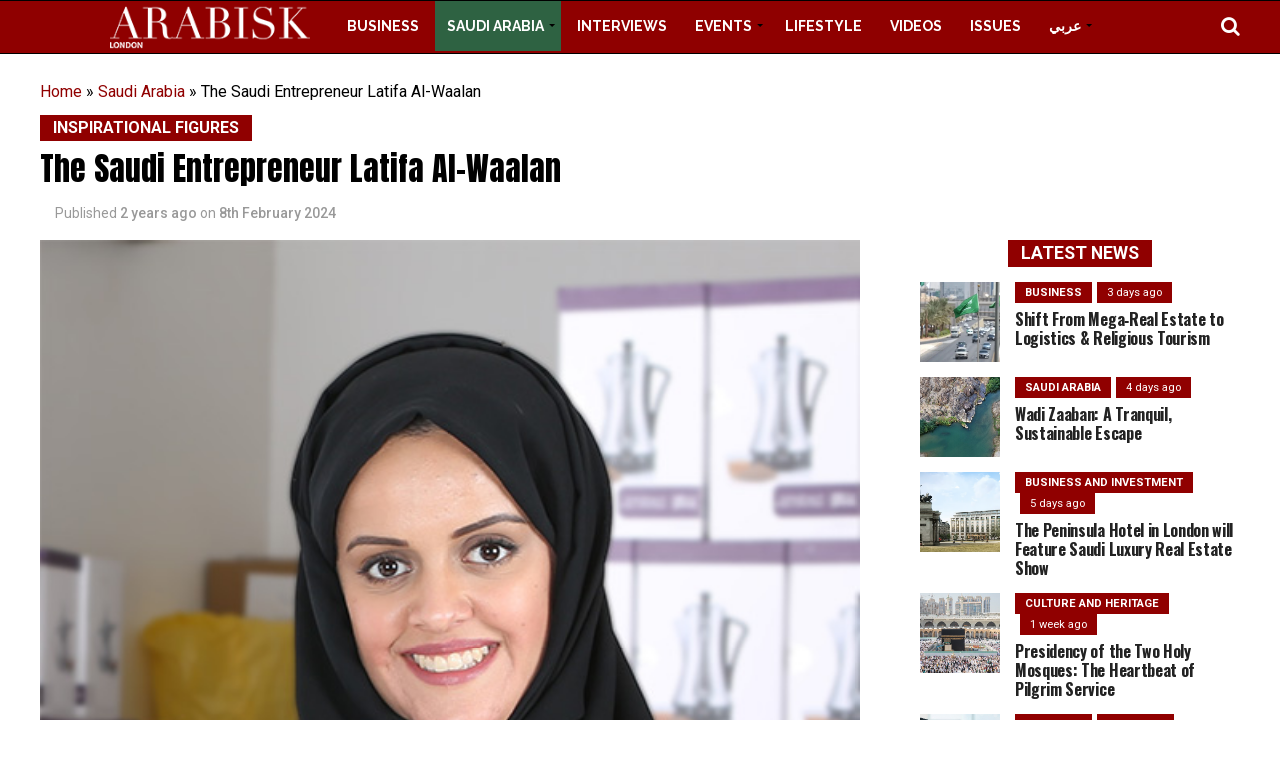

--- FILE ---
content_type: text/html; charset=UTF-8
request_url: https://www.arabisklondon.com/10529
body_size: 37852
content:
<!DOCTYPE html>
<html lang="en-GB">
<head>
<meta charset="UTF-8" >
<meta name="viewport" id="viewport" content="width=device-width, initial-scale=1.0, maximum-scale=1.0, minimum-scale=1.0, user-scalable=no" />
<link rel="shortcut icon" href="https://www.arabisklondon.com/wp-content/uploads/2016/01/1.png" /><link rel="pingback" href="https://www.arabisklondon.com/xmlrpc.php" />

<meta property="og:type" content="article" />
					<meta property="og:image" content="https://www.arabisklondon.com/wp-content/uploads/2024/02/Lateefah-Alwaalan-Profile.jpg" />
		<meta name="twitter:image" content="https://www.arabisklondon.com/wp-content/uploads/2024/02/Lateefah-Alwaalan-Profile.jpg" />
	<meta property="og:url" content="https://www.arabisklondon.com/10529" />
<meta property="og:title" content="The Saudi Entrepreneur Latifa Al-Waalan" />
<meta property="og:description" content="Latifa Al-Waalan is a pioneer, businesswoman, and information engineer who was born and raised in Saudi Arabia. She founded her first company when she was sixteen years old. &nbsp; Latifa Al-Waalan Academic Achievement Latifa Al-Waalan graduated with a bachelor&#8217;s degree in computer and information sciences from King Saud University in 2006. She also holds master&#8217;s [&hellip;]" />
<meta name="twitter:card" content="summary">
<meta name="twitter:url" content="https://www.arabisklondon.com/10529">
<meta name="twitter:title" content="The Saudi Entrepreneur Latifa Al-Waalan">
<meta name="twitter:description" content="Latifa Al-Waalan is a pioneer, businesswoman, and information engineer who was born and raised in Saudi Arabia. She founded her first company when she was sixteen years old. &nbsp; Latifa Al-Waalan Academic Achievement Latifa Al-Waalan graduated with a bachelor&#8217;s degree in computer and information sciences from King Saud University in 2006. She also holds master&#8217;s [&hellip;]">
<meta name='robots' content='index, follow, max-image-preview:large, max-snippet:-1, max-video-preview:-1' />

	<!-- This site is optimized with the Yoast SEO Premium plugin v23.2 (Yoast SEO v26.7) - https://yoast.com/wordpress/plugins/seo/ -->
	<title>Latifa Al-Waalan, the Saudi Entrepreneur</title>
	<meta name="description" content="Latifa Al-Waalan is a businesswoman, and information engineer, who was born and raised in KSA. She founded her first firm at 16 years old." />
	<link rel="canonical" href="https://www.arabisklondon.com/10529" />
	<meta name="twitter:card" content="summary_large_image" />
	<meta name="twitter:title" content="Latifa Al-Waalan, the Saudi Entrepreneur" />
	<meta name="twitter:description" content="Latifa Al-Waalan is a businesswoman, and information engineer, who was born and raised in KSA. She founded her first firm at 16 years old." />
	<meta name="twitter:image" content="https://www.arabisklondon.com/wp-content/uploads/2024/02/Lateefah-Alwaalan-Profile.jpg" />
	<meta name="twitter:label1" content="Written by" />
	<meta name="twitter:data1" content="Huda" />
	<meta name="twitter:label2" content="Estimated reading time" />
	<meta name="twitter:data2" content="2 minutes" />
	<script type="application/ld+json" class="yoast-schema-graph">{"@context":"https://schema.org","@graph":[{"@type":"Article","@id":"https://www.arabisklondon.com/10529#article","isPartOf":{"@id":"https://www.arabisklondon.com/10529"},"author":{"name":"Huda","@id":"https://www.arabisklondon.com/#/schema/person/9a5088fdb2ab5ec32f565ee39bc6c4e0"},"headline":"The Saudi Entrepreneur Latifa Al-Waalan","datePublished":"2024-02-08T16:21:16+00:00","dateModified":"2024-02-09T07:40:11+00:00","mainEntityOfPage":{"@id":"https://www.arabisklondon.com/10529"},"wordCount":307,"publisher":{"@id":"https://www.arabisklondon.com/#organization"},"image":{"@id":"https://www.arabisklondon.com/10529#primaryimage"},"thumbnailUrl":"https://www.arabisklondon.com/wp-content/uploads/2024/02/Lateefah-Alwaalan-Profile.jpg","keywords":["arabisk","Latifa Al-Waalan","Saudi Arabia"],"articleSection":["Inspirational Figures","Saudi Arabia"],"inLanguage":"en-GB"},{"@type":"WebPage","@id":"https://www.arabisklondon.com/10529","url":"https://www.arabisklondon.com/10529","name":"Latifa Al-Waalan, the Saudi Entrepreneur","isPartOf":{"@id":"https://www.arabisklondon.com/#website"},"primaryImageOfPage":{"@id":"https://www.arabisklondon.com/10529#primaryimage"},"image":{"@id":"https://www.arabisklondon.com/10529#primaryimage"},"thumbnailUrl":"https://www.arabisklondon.com/wp-content/uploads/2024/02/Lateefah-Alwaalan-Profile.jpg","datePublished":"2024-02-08T16:21:16+00:00","dateModified":"2024-02-09T07:40:11+00:00","description":"Latifa Al-Waalan is a businesswoman, and information engineer, who was born and raised in KSA. She founded her first firm at 16 years old.","breadcrumb":{"@id":"https://www.arabisklondon.com/10529#breadcrumb"},"inLanguage":"en-GB","potentialAction":[{"@type":"ReadAction","target":["https://www.arabisklondon.com/10529"]}]},{"@type":"ImageObject","inLanguage":"en-GB","@id":"https://www.arabisklondon.com/10529#primaryimage","url":"https://www.arabisklondon.com/wp-content/uploads/2024/02/Lateefah-Alwaalan-Profile.jpg","contentUrl":"https://www.arabisklondon.com/wp-content/uploads/2024/02/Lateefah-Alwaalan-Profile.jpg","width":512,"height":512,"caption":"Latifa Al-Waalan is a businesswoman, and information engineer, who was born and raised in KSA. She founded her first firm at 16 years old."},{"@type":"BreadcrumbList","@id":"https://www.arabisklondon.com/10529#breadcrumb","itemListElement":[{"@type":"ListItem","position":1,"name":"Home","item":"https://www.arabisklondon.com/"},{"@type":"ListItem","position":2,"name":"Saudi Arabia","item":"https://www.arabisklondon.com/Saudi-Arabia"},{"@type":"ListItem","position":3,"name":"The Saudi Entrepreneur Latifa Al-Waalan"}]},{"@type":"WebSite","@id":"https://www.arabisklondon.com/#website","url":"https://www.arabisklondon.com/","name":"Arabisk London | Arabic Publication | Stories and news from Saudi Arabia","description":"","publisher":{"@id":"https://www.arabisklondon.com/#organization"},"potentialAction":[{"@type":"SearchAction","target":{"@type":"EntryPoint","urlTemplate":"https://www.arabisklondon.com/?s={search_term_string}"},"query-input":{"@type":"PropertyValueSpecification","valueRequired":true,"valueName":"search_term_string"}}],"inLanguage":"en-GB"},{"@type":"Organization","@id":"https://www.arabisklondon.com/#organization","name":"Arabisk London Magazine","url":"https://www.arabisklondon.com/","logo":{"@type":"ImageObject","inLanguage":"en-GB","@id":"https://www.arabisklondon.com/#/schema/logo/image/","url":"https://www.arabisklondon.com/wp-content/uploads/2021/01/arabisklondon-web-logo.png","contentUrl":"https://www.arabisklondon.com/wp-content/uploads/2021/01/arabisklondon-web-logo.png","width":227,"height":50,"caption":"Arabisk London Magazine"},"image":{"@id":"https://www.arabisklondon.com/#/schema/logo/image/"},"sameAs":["https://www.facebook.com/ArabiskMediaLondon"]},{"@type":"Person","@id":"https://www.arabisklondon.com/#/schema/person/9a5088fdb2ab5ec32f565ee39bc6c4e0","name":"Huda","image":{"@type":"ImageObject","inLanguage":"en-GB","@id":"https://www.arabisklondon.com/#/schema/person/image/","url":"https://secure.gravatar.com/avatar/2946cae36ab9cac094c383122e027b7f5ed8a43d6ab22b04731bb875a72f70c1?s=96&d=mm&r=g","contentUrl":"https://secure.gravatar.com/avatar/2946cae36ab9cac094c383122e027b7f5ed8a43d6ab22b04731bb875a72f70c1?s=96&d=mm&r=g","caption":"Huda"}}]}</script>
	<!-- / Yoast SEO Premium plugin. -->


<link rel='dns-prefetch' href='//ajax.googleapis.com' />
<link rel='dns-prefetch' href='//fonts.googleapis.com' />
<link rel="alternate" type="application/rss+xml" title=" &raquo; Feed" href="https://www.arabisklondon.com/feed" />
<link rel="alternate" title="oEmbed (JSON)" type="application/json+oembed" href="https://www.arabisklondon.com/wp-json/oembed/1.0/embed?url=https%3A%2F%2Fwww.arabisklondon.com%2F10529" />
<link rel="alternate" title="oEmbed (XML)" type="text/xml+oembed" href="https://www.arabisklondon.com/wp-json/oembed/1.0/embed?url=https%3A%2F%2Fwww.arabisklondon.com%2F10529&#038;format=xml" />
<style id='wp-img-auto-sizes-contain-inline-css' type='text/css'>
img:is([sizes=auto i],[sizes^="auto," i]){contain-intrinsic-size:3000px 1500px}
/*# sourceURL=wp-img-auto-sizes-contain-inline-css */
</style>
<link rel='stylesheet' id='vc_extensions_cqbundle_adminicon-css' href='https://www.arabisklondon.com/wp-content/plugins/vc-extensions-bundle/css/admin_icon.min.css?ver=6.9' type='text/css' media='all' />
<link rel='stylesheet' id='_ning_css-css' href='https://www.arabisklondon.com/wp-content/plugins/angwp/assets/dist/angwp.bundle.js.css?ver=1.6.2' type='text/css' media='all' />
<link rel='stylesheet' id='dashicons-css' href='https://www.arabisklondon.com/wp-includes/css/dashicons.min.css?ver=6.9' type='text/css' media='all' />
<link rel='stylesheet' id='post-views-counter-frontend-css' href='https://www.arabisklondon.com/wp-content/plugins/post-views-counter/css/frontend.css?ver=1.7.0' type='text/css' media='all' />
<style id='wp-emoji-styles-inline-css' type='text/css'>

	img.wp-smiley, img.emoji {
		display: inline !important;
		border: none !important;
		box-shadow: none !important;
		height: 1em !important;
		width: 1em !important;
		margin: 0 0.07em !important;
		vertical-align: -0.1em !important;
		background: none !important;
		padding: 0 !important;
	}
/*# sourceURL=wp-emoji-styles-inline-css */
</style>
<style id='wp-block-library-inline-css' type='text/css'>
:root{--wp-block-synced-color:#7a00df;--wp-block-synced-color--rgb:122,0,223;--wp-bound-block-color:var(--wp-block-synced-color);--wp-editor-canvas-background:#ddd;--wp-admin-theme-color:#007cba;--wp-admin-theme-color--rgb:0,124,186;--wp-admin-theme-color-darker-10:#006ba1;--wp-admin-theme-color-darker-10--rgb:0,107,160.5;--wp-admin-theme-color-darker-20:#005a87;--wp-admin-theme-color-darker-20--rgb:0,90,135;--wp-admin-border-width-focus:2px}@media (min-resolution:192dpi){:root{--wp-admin-border-width-focus:1.5px}}.wp-element-button{cursor:pointer}:root .has-very-light-gray-background-color{background-color:#eee}:root .has-very-dark-gray-background-color{background-color:#313131}:root .has-very-light-gray-color{color:#eee}:root .has-very-dark-gray-color{color:#313131}:root .has-vivid-green-cyan-to-vivid-cyan-blue-gradient-background{background:linear-gradient(135deg,#00d084,#0693e3)}:root .has-purple-crush-gradient-background{background:linear-gradient(135deg,#34e2e4,#4721fb 50%,#ab1dfe)}:root .has-hazy-dawn-gradient-background{background:linear-gradient(135deg,#faaca8,#dad0ec)}:root .has-subdued-olive-gradient-background{background:linear-gradient(135deg,#fafae1,#67a671)}:root .has-atomic-cream-gradient-background{background:linear-gradient(135deg,#fdd79a,#004a59)}:root .has-nightshade-gradient-background{background:linear-gradient(135deg,#330968,#31cdcf)}:root .has-midnight-gradient-background{background:linear-gradient(135deg,#020381,#2874fc)}:root{--wp--preset--font-size--normal:16px;--wp--preset--font-size--huge:42px}.has-regular-font-size{font-size:1em}.has-larger-font-size{font-size:2.625em}.has-normal-font-size{font-size:var(--wp--preset--font-size--normal)}.has-huge-font-size{font-size:var(--wp--preset--font-size--huge)}.has-text-align-center{text-align:center}.has-text-align-left{text-align:left}.has-text-align-right{text-align:right}.has-fit-text{white-space:nowrap!important}#end-resizable-editor-section{display:none}.aligncenter{clear:both}.items-justified-left{justify-content:flex-start}.items-justified-center{justify-content:center}.items-justified-right{justify-content:flex-end}.items-justified-space-between{justify-content:space-between}.screen-reader-text{border:0;clip-path:inset(50%);height:1px;margin:-1px;overflow:hidden;padding:0;position:absolute;width:1px;word-wrap:normal!important}.screen-reader-text:focus{background-color:#ddd;clip-path:none;color:#444;display:block;font-size:1em;height:auto;left:5px;line-height:normal;padding:15px 23px 14px;text-decoration:none;top:5px;width:auto;z-index:100000}html :where(.has-border-color){border-style:solid}html :where([style*=border-top-color]){border-top-style:solid}html :where([style*=border-right-color]){border-right-style:solid}html :where([style*=border-bottom-color]){border-bottom-style:solid}html :where([style*=border-left-color]){border-left-style:solid}html :where([style*=border-width]){border-style:solid}html :where([style*=border-top-width]){border-top-style:solid}html :where([style*=border-right-width]){border-right-style:solid}html :where([style*=border-bottom-width]){border-bottom-style:solid}html :where([style*=border-left-width]){border-left-style:solid}html :where(img[class*=wp-image-]){height:auto;max-width:100%}:where(figure){margin:0 0 1em}html :where(.is-position-sticky){--wp-admin--admin-bar--position-offset:var(--wp-admin--admin-bar--height,0px)}@media screen and (max-width:600px){html :where(.is-position-sticky){--wp-admin--admin-bar--position-offset:0px}}

/*# sourceURL=wp-block-library-inline-css */
</style><style id='global-styles-inline-css' type='text/css'>
:root{--wp--preset--aspect-ratio--square: 1;--wp--preset--aspect-ratio--4-3: 4/3;--wp--preset--aspect-ratio--3-4: 3/4;--wp--preset--aspect-ratio--3-2: 3/2;--wp--preset--aspect-ratio--2-3: 2/3;--wp--preset--aspect-ratio--16-9: 16/9;--wp--preset--aspect-ratio--9-16: 9/16;--wp--preset--color--black: #000000;--wp--preset--color--cyan-bluish-gray: #abb8c3;--wp--preset--color--white: #ffffff;--wp--preset--color--pale-pink: #f78da7;--wp--preset--color--vivid-red: #cf2e2e;--wp--preset--color--luminous-vivid-orange: #ff6900;--wp--preset--color--luminous-vivid-amber: #fcb900;--wp--preset--color--light-green-cyan: #7bdcb5;--wp--preset--color--vivid-green-cyan: #00d084;--wp--preset--color--pale-cyan-blue: #8ed1fc;--wp--preset--color--vivid-cyan-blue: #0693e3;--wp--preset--color--vivid-purple: #9b51e0;--wp--preset--color--: #444;--wp--preset--gradient--vivid-cyan-blue-to-vivid-purple: linear-gradient(135deg,rgb(6,147,227) 0%,rgb(155,81,224) 100%);--wp--preset--gradient--light-green-cyan-to-vivid-green-cyan: linear-gradient(135deg,rgb(122,220,180) 0%,rgb(0,208,130) 100%);--wp--preset--gradient--luminous-vivid-amber-to-luminous-vivid-orange: linear-gradient(135deg,rgb(252,185,0) 0%,rgb(255,105,0) 100%);--wp--preset--gradient--luminous-vivid-orange-to-vivid-red: linear-gradient(135deg,rgb(255,105,0) 0%,rgb(207,46,46) 100%);--wp--preset--gradient--very-light-gray-to-cyan-bluish-gray: linear-gradient(135deg,rgb(238,238,238) 0%,rgb(169,184,195) 100%);--wp--preset--gradient--cool-to-warm-spectrum: linear-gradient(135deg,rgb(74,234,220) 0%,rgb(151,120,209) 20%,rgb(207,42,186) 40%,rgb(238,44,130) 60%,rgb(251,105,98) 80%,rgb(254,248,76) 100%);--wp--preset--gradient--blush-light-purple: linear-gradient(135deg,rgb(255,206,236) 0%,rgb(152,150,240) 100%);--wp--preset--gradient--blush-bordeaux: linear-gradient(135deg,rgb(254,205,165) 0%,rgb(254,45,45) 50%,rgb(107,0,62) 100%);--wp--preset--gradient--luminous-dusk: linear-gradient(135deg,rgb(255,203,112) 0%,rgb(199,81,192) 50%,rgb(65,88,208) 100%);--wp--preset--gradient--pale-ocean: linear-gradient(135deg,rgb(255,245,203) 0%,rgb(182,227,212) 50%,rgb(51,167,181) 100%);--wp--preset--gradient--electric-grass: linear-gradient(135deg,rgb(202,248,128) 0%,rgb(113,206,126) 100%);--wp--preset--gradient--midnight: linear-gradient(135deg,rgb(2,3,129) 0%,rgb(40,116,252) 100%);--wp--preset--font-size--small: 13px;--wp--preset--font-size--medium: 20px;--wp--preset--font-size--large: 36px;--wp--preset--font-size--x-large: 42px;--wp--preset--spacing--20: 0.44rem;--wp--preset--spacing--30: 0.67rem;--wp--preset--spacing--40: 1rem;--wp--preset--spacing--50: 1.5rem;--wp--preset--spacing--60: 2.25rem;--wp--preset--spacing--70: 3.38rem;--wp--preset--spacing--80: 5.06rem;--wp--preset--shadow--natural: 6px 6px 9px rgba(0, 0, 0, 0.2);--wp--preset--shadow--deep: 12px 12px 50px rgba(0, 0, 0, 0.4);--wp--preset--shadow--sharp: 6px 6px 0px rgba(0, 0, 0, 0.2);--wp--preset--shadow--outlined: 6px 6px 0px -3px rgb(255, 255, 255), 6px 6px rgb(0, 0, 0);--wp--preset--shadow--crisp: 6px 6px 0px rgb(0, 0, 0);}:where(.is-layout-flex){gap: 0.5em;}:where(.is-layout-grid){gap: 0.5em;}body .is-layout-flex{display: flex;}.is-layout-flex{flex-wrap: wrap;align-items: center;}.is-layout-flex > :is(*, div){margin: 0;}body .is-layout-grid{display: grid;}.is-layout-grid > :is(*, div){margin: 0;}:where(.wp-block-columns.is-layout-flex){gap: 2em;}:where(.wp-block-columns.is-layout-grid){gap: 2em;}:where(.wp-block-post-template.is-layout-flex){gap: 1.25em;}:where(.wp-block-post-template.is-layout-grid){gap: 1.25em;}.has-black-color{color: var(--wp--preset--color--black) !important;}.has-cyan-bluish-gray-color{color: var(--wp--preset--color--cyan-bluish-gray) !important;}.has-white-color{color: var(--wp--preset--color--white) !important;}.has-pale-pink-color{color: var(--wp--preset--color--pale-pink) !important;}.has-vivid-red-color{color: var(--wp--preset--color--vivid-red) !important;}.has-luminous-vivid-orange-color{color: var(--wp--preset--color--luminous-vivid-orange) !important;}.has-luminous-vivid-amber-color{color: var(--wp--preset--color--luminous-vivid-amber) !important;}.has-light-green-cyan-color{color: var(--wp--preset--color--light-green-cyan) !important;}.has-vivid-green-cyan-color{color: var(--wp--preset--color--vivid-green-cyan) !important;}.has-pale-cyan-blue-color{color: var(--wp--preset--color--pale-cyan-blue) !important;}.has-vivid-cyan-blue-color{color: var(--wp--preset--color--vivid-cyan-blue) !important;}.has-vivid-purple-color{color: var(--wp--preset--color--vivid-purple) !important;}.has-black-background-color{background-color: var(--wp--preset--color--black) !important;}.has-cyan-bluish-gray-background-color{background-color: var(--wp--preset--color--cyan-bluish-gray) !important;}.has-white-background-color{background-color: var(--wp--preset--color--white) !important;}.has-pale-pink-background-color{background-color: var(--wp--preset--color--pale-pink) !important;}.has-vivid-red-background-color{background-color: var(--wp--preset--color--vivid-red) !important;}.has-luminous-vivid-orange-background-color{background-color: var(--wp--preset--color--luminous-vivid-orange) !important;}.has-luminous-vivid-amber-background-color{background-color: var(--wp--preset--color--luminous-vivid-amber) !important;}.has-light-green-cyan-background-color{background-color: var(--wp--preset--color--light-green-cyan) !important;}.has-vivid-green-cyan-background-color{background-color: var(--wp--preset--color--vivid-green-cyan) !important;}.has-pale-cyan-blue-background-color{background-color: var(--wp--preset--color--pale-cyan-blue) !important;}.has-vivid-cyan-blue-background-color{background-color: var(--wp--preset--color--vivid-cyan-blue) !important;}.has-vivid-purple-background-color{background-color: var(--wp--preset--color--vivid-purple) !important;}.has-black-border-color{border-color: var(--wp--preset--color--black) !important;}.has-cyan-bluish-gray-border-color{border-color: var(--wp--preset--color--cyan-bluish-gray) !important;}.has-white-border-color{border-color: var(--wp--preset--color--white) !important;}.has-pale-pink-border-color{border-color: var(--wp--preset--color--pale-pink) !important;}.has-vivid-red-border-color{border-color: var(--wp--preset--color--vivid-red) !important;}.has-luminous-vivid-orange-border-color{border-color: var(--wp--preset--color--luminous-vivid-orange) !important;}.has-luminous-vivid-amber-border-color{border-color: var(--wp--preset--color--luminous-vivid-amber) !important;}.has-light-green-cyan-border-color{border-color: var(--wp--preset--color--light-green-cyan) !important;}.has-vivid-green-cyan-border-color{border-color: var(--wp--preset--color--vivid-green-cyan) !important;}.has-pale-cyan-blue-border-color{border-color: var(--wp--preset--color--pale-cyan-blue) !important;}.has-vivid-cyan-blue-border-color{border-color: var(--wp--preset--color--vivid-cyan-blue) !important;}.has-vivid-purple-border-color{border-color: var(--wp--preset--color--vivid-purple) !important;}.has-vivid-cyan-blue-to-vivid-purple-gradient-background{background: var(--wp--preset--gradient--vivid-cyan-blue-to-vivid-purple) !important;}.has-light-green-cyan-to-vivid-green-cyan-gradient-background{background: var(--wp--preset--gradient--light-green-cyan-to-vivid-green-cyan) !important;}.has-luminous-vivid-amber-to-luminous-vivid-orange-gradient-background{background: var(--wp--preset--gradient--luminous-vivid-amber-to-luminous-vivid-orange) !important;}.has-luminous-vivid-orange-to-vivid-red-gradient-background{background: var(--wp--preset--gradient--luminous-vivid-orange-to-vivid-red) !important;}.has-very-light-gray-to-cyan-bluish-gray-gradient-background{background: var(--wp--preset--gradient--very-light-gray-to-cyan-bluish-gray) !important;}.has-cool-to-warm-spectrum-gradient-background{background: var(--wp--preset--gradient--cool-to-warm-spectrum) !important;}.has-blush-light-purple-gradient-background{background: var(--wp--preset--gradient--blush-light-purple) !important;}.has-blush-bordeaux-gradient-background{background: var(--wp--preset--gradient--blush-bordeaux) !important;}.has-luminous-dusk-gradient-background{background: var(--wp--preset--gradient--luminous-dusk) !important;}.has-pale-ocean-gradient-background{background: var(--wp--preset--gradient--pale-ocean) !important;}.has-electric-grass-gradient-background{background: var(--wp--preset--gradient--electric-grass) !important;}.has-midnight-gradient-background{background: var(--wp--preset--gradient--midnight) !important;}.has-small-font-size{font-size: var(--wp--preset--font-size--small) !important;}.has-medium-font-size{font-size: var(--wp--preset--font-size--medium) !important;}.has-large-font-size{font-size: var(--wp--preset--font-size--large) !important;}.has-x-large-font-size{font-size: var(--wp--preset--font-size--x-large) !important;}
/*# sourceURL=global-styles-inline-css */
</style>

<style id='classic-theme-styles-inline-css' type='text/css'>
/*! This file is auto-generated */
.wp-block-button__link{color:#fff;background-color:#32373c;border-radius:9999px;box-shadow:none;text-decoration:none;padding:calc(.667em + 2px) calc(1.333em + 2px);font-size:1.125em}.wp-block-file__button{background:#32373c;color:#fff;text-decoration:none}
/*# sourceURL=/wp-includes/css/classic-themes.min.css */
</style>
<link rel='stylesheet' id='_ning_font_awesome_css-css' href='https://www.arabisklondon.com/wp-content/plugins/angwp/assets/fonts/font-awesome/css/font-awesome.min.css?ver=1.6.2' type='text/css' media='all' />
<link rel='stylesheet' id='spr_col_animate_css-css' href='https://www.arabisklondon.com/wp-content/plugins/angwp/include/extensions/spr_columns/assets/css/animate.min.css?ver=1.6.2' type='text/css' media='all' />
<link rel='stylesheet' id='spr_col_css-css' href='https://www.arabisklondon.com/wp-content/plugins/angwp/include/extensions/spr_columns/assets/css/spr_columns.css?ver=1.6.2' type='text/css' media='all' />
<link rel='stylesheet' id='contact-form-7-css' href='https://www.arabisklondon.com/wp-content/plugins/contact-form-7/includes/css/styles.css?ver=6.1.4' type='text/css' media='all' />
<link rel='stylesheet' id='theiaPostSlider-css' href='https://www.arabisklondon.com/wp-content/plugins/theia-post-slider/dist/css/font-theme.css?ver=2.1.3' type='text/css' media='all' />
<style id='theiaPostSlider-inline-css' type='text/css'>


				.theiaPostSlider_nav.fontTheme ._title,
				.theiaPostSlider_nav.fontTheme ._text {
					line-height: 48px;
				}
	
				.theiaPostSlider_nav.fontTheme ._button,
				.theiaPostSlider_nav.fontTheme ._button svg {
					color: #f08100;
					fill: #f08100;
				}
	
				.theiaPostSlider_nav.fontTheme ._button ._2 span {
					font-size: 48px;
					line-height: 48px;
				}
	
				.theiaPostSlider_nav.fontTheme ._button ._2 svg {
					width: 48px;
				}
	
				.theiaPostSlider_nav.fontTheme ._button:hover,
				.theiaPostSlider_nav.fontTheme ._button:focus,
				.theiaPostSlider_nav.fontTheme ._button:hover svg,
				.theiaPostSlider_nav.fontTheme ._button:focus svg {
					color: #ffa338;
					fill: #ffa338;
				}
	
				.theiaPostSlider_nav.fontTheme ._disabled,				 
                .theiaPostSlider_nav.fontTheme ._disabled svg {
					color: #777777 !important;
					fill: #777777 !important;
				}
			
/*# sourceURL=theiaPostSlider-inline-css */
</style>
<link rel='stylesheet' id='theiaPostSlider-font-css' href='https://www.arabisklondon.com/wp-content/plugins/theia-post-slider/assets/fonts/style.css?ver=2.1.3' type='text/css' media='all' />
<link rel='stylesheet' id='wpbaw-public-style-css' href='https://www.arabisklondon.com/wp-content/plugins/wp-blog-and-widgets/assets/css/wpbaw-public.css?ver=2.6.6' type='text/css' media='all' />
<link rel='stylesheet' id='ql-jquery-ui-css' href='//ajax.googleapis.com/ajax/libs/jqueryui/1.12.1/themes/smoothness/jquery-ui.css?ver=6.9' type='text/css' media='all' />
<link rel='stylesheet' id='reviewer-photoswipe-css' href='https://www.arabisklondon.com/wp-content/plugins/reviewer/public/assets/css/photoswipe.css?ver=3.14.2' type='text/css' media='all' />
<link rel='stylesheet' id='reviewer-public-css' href='https://www.arabisklondon.com/wp-content/plugins/reviewer/public/assets/css/reviewer-public.css?ver=3.14.2' type='text/css' media='all' />
<link rel='stylesheet' id='mvp-custom-style-css' href='https://www.arabisklondon.com/wp-content/themes/zox-news/style.css?ver=6.9' type='text/css' media='all' />
<style id='mvp-custom-style-inline-css' type='text/css'>


#mvp-wallpaper {
	background: url() no-repeat 50% 0;
	}

#mvp-foot-copy a {
	color: #900000;
	}

#mvp-content-main p a,
.mvp-post-add-main p a {
	box-shadow: inset 0 -4px 0 #900000;
	}

#mvp-content-main p a:hover,
.mvp-post-add-main p a:hover {
	background: #900000;
	}

a,
a:visited,
.post-info-name a,
.woocommerce .woocommerce-breadcrumb a {
	color: #900000;
	}

#mvp-side-wrap a:hover {
	color: #900000;
	}

.mvp-fly-top:hover,
.mvp-vid-box-wrap,
ul.mvp-soc-mob-list li.mvp-soc-mob-com {
	background: #900000;
	}

nav.mvp-fly-nav-menu ul li.menu-item-has-children:after,
.mvp-feat1-left-wrap span.mvp-cd-cat,
.mvp-widget-feat1-top-story span.mvp-cd-cat,
.mvp-widget-feat2-left-cont span.mvp-cd-cat,
.mvp-widget-dark-feat span.mvp-cd-cat,
.mvp-widget-dark-sub span.mvp-cd-cat,
.mvp-vid-wide-text span.mvp-cd-cat,
.mvp-feat2-top-text span.mvp-cd-cat,
.mvp-feat3-main-story span.mvp-cd-cat,
.mvp-feat3-sub-text span.mvp-cd-cat,
.mvp-feat4-main-text span.mvp-cd-cat,
.woocommerce-message:before,
.woocommerce-info:before,
.woocommerce-message:before {
	color: #900000;
	}

#searchform input,
.mvp-authors-name {
	border-bottom: 1px solid #900000;
	}

.mvp-fly-top:hover {
	border-top: 1px solid #900000;
	border-left: 1px solid #900000;
	border-bottom: 1px solid #900000;
	}

.woocommerce .widget_price_filter .ui-slider .ui-slider-handle,
.woocommerce #respond input#submit.alt,
.woocommerce a.button.alt,
.woocommerce button.button.alt,
.woocommerce input.button.alt,
.woocommerce #respond input#submit.alt:hover,
.woocommerce a.button.alt:hover,
.woocommerce button.button.alt:hover,
.woocommerce input.button.alt:hover {
	background-color: #900000;
	}

.woocommerce-error,
.woocommerce-info,
.woocommerce-message {
	border-top-color: #900000;
	}

ul.mvp-feat1-list-buts li.active span.mvp-feat1-list-but,
span.mvp-widget-home-title,
span.mvp-post-cat,
span.mvp-feat1-pop-head {
	background: #900000;
	}

.woocommerce span.onsale {
	background-color: #900000;
	}

.mvp-widget-feat2-side-more-but,
.woocommerce .star-rating span:before,
span.mvp-prev-next-label,
.mvp-cat-date-wrap .sticky {
	color: #900000 !important;
	}

#mvp-main-nav-top,
#mvp-fly-wrap,
.mvp-soc-mob-right,
#mvp-main-nav-small-cont {
	background: #000000;
	}

#mvp-main-nav-small .mvp-fly-but-wrap span,
#mvp-main-nav-small .mvp-search-but-wrap span,
.mvp-nav-top-left .mvp-fly-but-wrap span,
#mvp-fly-wrap .mvp-fly-but-wrap span {
	background: #555555;
	}

.mvp-nav-top-right .mvp-nav-search-but,
span.mvp-fly-soc-head,
.mvp-soc-mob-right i,
#mvp-main-nav-small span.mvp-nav-search-but,
#mvp-main-nav-small .mvp-nav-menu ul li a  {
	color: #555555;
	}

#mvp-main-nav-small .mvp-nav-menu ul li.menu-item-has-children a:after {
	border-color: #555555 transparent transparent transparent;
	}

#mvp-nav-top-wrap span.mvp-nav-search-but:hover,
#mvp-main-nav-small span.mvp-nav-search-but:hover {
	color: #900000;
	}

#mvp-nav-top-wrap .mvp-fly-but-wrap:hover span,
#mvp-main-nav-small .mvp-fly-but-wrap:hover span,
span.mvp-woo-cart-num:hover {
	background: #900000;
	}

#mvp-main-nav-bot-cont {
	background: #ffffff;
	}

#mvp-nav-bot-wrap .mvp-fly-but-wrap span,
#mvp-nav-bot-wrap .mvp-search-but-wrap span {
	background: #000000;
	}

#mvp-nav-bot-wrap span.mvp-nav-search-but,
#mvp-nav-bot-wrap .mvp-nav-menu ul li a {
	color: #000000;
	}

#mvp-nav-bot-wrap .mvp-nav-menu ul li.menu-item-has-children a:after {
	border-color: #000000 transparent transparent transparent;
	}

.mvp-nav-menu ul li:hover a {
	border-bottom: 5px solid #900000;
	}

#mvp-nav-bot-wrap .mvp-fly-but-wrap:hover span {
	background: #900000;
	}

#mvp-nav-bot-wrap span.mvp-nav-search-but:hover {
	color: #900000;
	}

body,
.mvp-feat1-feat-text p,
.mvp-feat2-top-text p,
.mvp-feat3-main-text p,
.mvp-feat3-sub-text p,
#searchform input,
.mvp-author-info-text,
span.mvp-post-excerpt,
.mvp-nav-menu ul li ul.sub-menu li a,
nav.mvp-fly-nav-menu ul li a,
.mvp-ad-label,
span.mvp-feat-caption,
.mvp-post-tags a,
.mvp-post-tags a:visited,
span.mvp-author-box-name a,
#mvp-author-box-text p,
.mvp-post-gallery-text p,
ul.mvp-soc-mob-list li span,
#comments,
h3#reply-title,
h2.comments,
#mvp-foot-copy p,
span.mvp-fly-soc-head,
.mvp-post-tags-header,
span.mvp-prev-next-label,
span.mvp-post-add-link-but,
#mvp-comments-button a,
#mvp-comments-button span.mvp-comment-but-text,
.woocommerce ul.product_list_widget span.product-title,
.woocommerce ul.product_list_widget li a,
.woocommerce #reviews #comments ol.commentlist li .comment-text p.meta,
.woocommerce div.product p.price,
.woocommerce div.product p.price ins,
.woocommerce div.product p.price del,
.woocommerce ul.products li.product .price del,
.woocommerce ul.products li.product .price ins,
.woocommerce ul.products li.product .price,
.woocommerce #respond input#submit,
.woocommerce a.button,
.woocommerce button.button,
.woocommerce input.button,
.woocommerce .widget_price_filter .price_slider_amount .button,
.woocommerce span.onsale,
.woocommerce-review-link,
#woo-content p.woocommerce-result-count,
.woocommerce div.product .woocommerce-tabs ul.tabs li a,
a.mvp-inf-more-but,
span.mvp-cont-read-but,
span.mvp-cd-cat,
span.mvp-cd-date,
.mvp-feat4-main-text p,
span.mvp-woo-cart-num,
span.mvp-widget-home-title2,
.wp-caption,
#mvp-content-main p.wp-caption-text,
.gallery-caption,
.mvp-post-add-main p.wp-caption-text,
#bbpress-forums,
#bbpress-forums p,
.protected-post-form input,
#mvp-feat6-text p {
	font-family: 'Roboto', sans-serif;
	}

.mvp-blog-story-text p,
span.mvp-author-page-desc,
#mvp-404 p,
.mvp-widget-feat1-bot-text p,
.mvp-widget-feat2-left-text p,
.mvp-flex-story-text p,
.mvp-search-text p,
#mvp-content-main p,
.mvp-post-add-main p,
#mvp-content-main ul li,
#mvp-content-main ol li,
.rwp-summary,
.rwp-u-review__comment,
.mvp-feat5-mid-main-text p,
.mvp-feat5-small-main-text p,
#mvp-content-main .wp-block-button__link,
.wp-block-audio figcaption,
.wp-block-video figcaption,
.wp-block-embed figcaption,
.wp-block-verse pre,
pre.wp-block-verse {
	font-family: 'PT Serif', sans-serif;
	}

.mvp-nav-menu ul li a,
#mvp-foot-menu ul li a {
	font-family: 'Raleway', sans-serif;
	}


.mvp-feat1-sub-text h2,
.mvp-feat1-pop-text h2,
.mvp-feat1-list-text h2,
.mvp-widget-feat1-top-text h2,
.mvp-widget-feat1-bot-text h2,
.mvp-widget-dark-feat-text h2,
.mvp-widget-dark-sub-text h2,
.mvp-widget-feat2-left-text h2,
.mvp-widget-feat2-right-text h2,
.mvp-blog-story-text h2,
.mvp-flex-story-text h2,
.mvp-vid-wide-more-text p,
.mvp-prev-next-text p,
.mvp-related-text,
.mvp-post-more-text p,
h2.mvp-authors-latest a,
.mvp-feat2-bot-text h2,
.mvp-feat3-sub-text h2,
.mvp-feat3-main-text h2,
.mvp-feat4-main-text h2,
.mvp-feat5-text h2,
.mvp-feat5-mid-main-text h2,
.mvp-feat5-small-main-text h2,
.mvp-feat5-mid-sub-text h2,
#mvp-feat6-text h2,
.alp-related-posts-wrapper .alp-related-post .post-title {
	font-family: 'Oswald', sans-serif;
	}

.mvp-feat2-top-text h2,
.mvp-feat1-feat-text h2,
h1.mvp-post-title,
h1.mvp-post-title-wide,
.mvp-drop-nav-title h4,
#mvp-content-main blockquote p,
.mvp-post-add-main blockquote p,
#mvp-content-main p.has-large-font-size,
#mvp-404 h1,
#woo-content h1.page-title,
.woocommerce div.product .product_title,
.woocommerce ul.products li.product h3,
.alp-related-posts .current .post-title {
	font-family: 'Oswald', sans-serif;
	}

span.mvp-feat1-pop-head,
.mvp-feat1-pop-text:before,
span.mvp-feat1-list-but,
span.mvp-widget-home-title,
.mvp-widget-feat2-side-more,
span.mvp-post-cat,
span.mvp-page-head,
h1.mvp-author-top-head,
.mvp-authors-name,
#mvp-content-main h1,
#mvp-content-main h2,
#mvp-content-main h3,
#mvp-content-main h4,
#mvp-content-main h5,
#mvp-content-main h6,
.woocommerce .related h2,
.woocommerce div.product .woocommerce-tabs .panel h2,
.woocommerce div.product .product_title,
.mvp-feat5-side-list .mvp-feat1-list-img:after {
	font-family: 'Roboto', sans-serif;
	}

	

	#mvp-main-nav-top {
		background: #fff;
		padding: 15px 0 0;
		}
	#mvp-fly-wrap,
	.mvp-soc-mob-right,
	#mvp-main-nav-small-cont {
		background: #fff;
		}
	#mvp-main-nav-small .mvp-fly-but-wrap span,
	#mvp-main-nav-small .mvp-search-but-wrap span,
	.mvp-nav-top-left .mvp-fly-but-wrap span,
	#mvp-fly-wrap .mvp-fly-but-wrap span {
		background: #000;
		}
	.mvp-nav-top-right .mvp-nav-search-but,
	span.mvp-fly-soc-head,
	.mvp-soc-mob-right i,
	#mvp-main-nav-small span.mvp-nav-search-but,
	#mvp-main-nav-small .mvp-nav-menu ul li a  {
		color: #000;
		}
	#mvp-main-nav-small .mvp-nav-menu ul li.menu-item-has-children a:after {
		border-color: #000 transparent transparent transparent;
		}
	.mvp-feat1-feat-text h2,
	h1.mvp-post-title,
	.mvp-feat2-top-text h2,
	.mvp-feat3-main-text h2,
	#mvp-content-main blockquote p,
	.mvp-post-add-main blockquote p {
		font-family: 'Anton', sans-serif;
		font-weight: 400;
		letter-spacing: normal;
		}
	.mvp-feat1-feat-text h2,
	.mvp-feat2-top-text h2,
	.mvp-feat3-main-text h2 {
		line-height: 1;
		text-transform: uppercase;
		}
		

	span.mvp-nav-soc-but,
	ul.mvp-fly-soc-list li a,
	span.mvp-woo-cart-num {
		background: rgba(0,0,0,.8);
		}
	span.mvp-woo-cart-icon {
		color: rgba(0,0,0,.8);
		}
	nav.mvp-fly-nav-menu ul li,
	nav.mvp-fly-nav-menu ul li ul.sub-menu {
		border-top: 1px solid rgba(0,0,0,.1);
		}
	nav.mvp-fly-nav-menu ul li a {
		color: #000;
		}
	.mvp-drop-nav-title h4 {
		color: #000;
		}
		

	#mvp-main-body-wrap {
		padding-top: 20px;
		}
	#mvp-feat2-wrap,
	#mvp-feat4-wrap,
	#mvp-post-feat-img-wide,
	#mvp-vid-wide-wrap {
		margin-top: -20px;
		}
	@media screen and (max-width: 479px) {
		#mvp-main-body-wrap {
			padding-top: 15px;
			}
		#mvp-feat2-wrap,
		#mvp-feat4-wrap,
		#mvp-post-feat-img-wide,
		#mvp-vid-wide-wrap {
			margin-top: -15px;
			}
		}
		

	#mvp-leader-wrap {
		position: relative;
		}
	#mvp-site-main {
		margin-top: 0;
		}
	#mvp-leader-wrap {
		top: 0 !important;
		}
		

	.mvp-nav-links {
		display: none;
		}
		

	.alp-advert {
		display: none;
	}
	.alp-related-posts-wrapper .alp-related-posts .current {
		margin: 0 0 10px;
	}
		

 	.mvp-nav-small-logo {
    margin: 4px 25px 0px 20px !important;
}

div#snippet-box {
    display: none !important;
}

#mvp-nav-small-left {
    margin: 15px 0 15px 20px;
}

.mvp-feat1-feat-text p {
    display: none !important;
}

span.mvp-cd-date:before {
    display: none !important;
}


h1.mvp-post-title {
    font-size: 2rem !important;
    width: 68% !important;
}

.mvp-prev-next-text {
    width: 95% !important;
}

#mvp-content-main p a, .mvp-post-add-main p a {
    box-shadow: inset 0 0px 0 #900000 !important;
    color: #900000 !important;
}

#mvp-content-main p a:hover, .mvp-post-add-main p a:hover {
    background: transparent !important;
    color: #900000 !important;
    box-shadow: inset 0 -1px 0 #900000 !important;
}


.mvp-feat1-sub-text h2 {
    margin: 0px !important;
    width: 100% !important;
    line-height: 1.5 !important;
}

		
/*# sourceURL=mvp-custom-style-inline-css */
</style>
<link rel='stylesheet' id='mvp-reset-css' href='https://www.arabisklondon.com/wp-content/themes/zox-news/css/reset.css?ver=6.9' type='text/css' media='all' />
<link rel='stylesheet' id='fontawesome-css' href='https://www.arabisklondon.com/wp-content/themes/zox-news/font-awesome/css/font-awesome.css?ver=6.9' type='text/css' media='all' />
<link rel='stylesheet' id='mvp-fonts-css' href='//fonts.googleapis.com/css?family=Roboto%3A300%2C400%2C700%2C900%7COswald%3A400%2C700%7CAdvent+Pro%3A700%7COpen+Sans%3A700%7CAnton%3A400Oswald%3A100%2C200%2C300%2C400%2C500%2C600%2C700%2C800%2C900%7COswald%3A100%2C200%2C300%2C400%2C500%2C600%2C700%2C800%2C900%7CRoboto%3A100%2C200%2C300%2C400%2C500%2C600%2C700%2C800%2C900%7CRoboto%3A100%2C200%2C300%2C400%2C500%2C600%2C700%2C800%2C900%7CPT+Serif%3A100%2C200%2C300%2C400%2C500%2C600%2C700%2C800%2C900%7CRaleway%3A100%2C200%2C300%2C400%2C500%2C600%2C700%2C800%2C900%26subset%3Dlatin%2Clatin-ext%2Ccyrillic%2Ccyrillic-ext%2Cgreek-ext%2Cgreek%2Cvietnamese' type='text/css' media='all' />
<link rel='stylesheet' id='mvp-media-queries-css' href='https://www.arabisklondon.com/wp-content/themes/zox-news/css/media-queries.css?ver=6.9' type='text/css' media='all' />
<link rel='stylesheet' id='evcal_google_fonts-css' href='//fonts.googleapis.com/css?family=Oswald%3A400%2C300%7COpen+Sans%3A700%2C400%2C400i%7CRoboto%3A700%2C400&#038;ver=6.9' type='text/css' media='screen' />
<link rel='stylesheet' id='evcal_cal_default-css' href='//www.arabisklondon.com/wp-content/plugins/eventON/assets/css/eventon_styles.css?ver=2.6.4' type='text/css' media='all' />
<link rel='stylesheet' id='evo_font_icons-css' href='//www.arabisklondon.com/wp-content/plugins/eventON/assets/fonts/font-awesome.css?ver=2.6.4' type='text/css' media='all' />
<link rel='stylesheet' id='eventon_dynamic_styles-css' href='//www.arabisklondon.com/wp-content/plugins/eventON/assets/css/eventon_dynamic_styles.css?ver=6.9' type='text/css' media='all' />
<link rel='stylesheet' id='devkit-custom-styles-css' href='https://www.arabisklondon.com?stylesheet=devkit-custom&#038;ver=6.9' type='text/css' media='all' />
<script type="text/javascript" src="https://www.arabisklondon.com/wp-includes/js/jquery/jquery.min.js?ver=3.7.1" id="jquery-core-js"></script>
<script type="text/javascript" src="https://www.arabisklondon.com/wp-includes/js/jquery/jquery-migrate.min.js?ver=3.4.1" id="jquery-migrate-js"></script>
<script type="text/javascript" src="https://www.arabisklondon.com/wp-content/plugins/angwp/assets/dev/js/advertising.js?ver=6.9" id="adning_dummy_advertising-js"></script>
<script type="text/javascript" src="https://www.arabisklondon.com/wp-content/plugins/theia-post-slider/dist/js/jquery.history.js?ver=1.7.1" id="history.js-js"></script>
<script type="text/javascript" src="https://www.arabisklondon.com/wp-content/plugins/theia-post-slider/dist/js/async.min.js?ver=14.09.2014" id="async.js-js"></script>
<script type="text/javascript" src="https://www.arabisklondon.com/wp-content/plugins/theia-post-slider/dist/js/tps.js?ver=2.1.3" id="theiaPostSlider/theiaPostSlider.js-js"></script>
<script type="text/javascript" src="https://www.arabisklondon.com/wp-content/plugins/theia-post-slider/dist/js/main.js?ver=2.1.3" id="theiaPostSlider/main.js-js"></script>
<script type="text/javascript" src="https://www.arabisklondon.com/wp-content/plugins/theia-post-slider/dist/js/tps-transition-slide.js?ver=2.1.3" id="theiaPostSlider/transition.js-js"></script>
<script type="text/javascript" src="https://www.arabisklondon.com/wp-content/plugins/wonderplugin-carousel/engine/wonderplugincarouselskins.js?ver=7.7" id="wonderplugin-carousel-skins-script-js"></script>
<script type="text/javascript" src="https://www.arabisklondon.com/wp-content/plugins/wonderplugin-carousel/engine/wonderplugincarousel.js?ver=7.7" id="wonderplugin-carousel-script-js"></script>
<script type="text/javascript" src="https://www.arabisklondon.com/wp-content/plugins/smio-push-notification/js/frontend.js?ver=9.21" id="smpush-frontend-js"></script>
<link rel="https://api.w.org/" href="https://www.arabisklondon.com/wp-json/" /><link rel="alternate" title="JSON" type="application/json" href="https://www.arabisklondon.com/wp-json/wp/v2/posts/10529" /><link rel="EditURI" type="application/rsd+xml" title="RSD" href="https://www.arabisklondon.com/xmlrpc.php?rsd" />
<meta name="generator" content="WordPress 6.9" />
<link rel='shortlink' href='https://www.arabisklondon.com/?p=10529' />
<style type="text/css" id="csseditorglobal">
#mvp-fly-wrap,.mvp-soc-mob-right,#mvp-main-nav-small-cont{background:#8F0000 !important;}
.mvp-nav-top-right .mvp-nav-search-but,span.mvp-fly-soc-head,.mvp-soc-mob-right i,#mvp-main-nav-small span.mvp-nav-search-but,#mvp-main-nav-small .mvp-nav-menu ul li a{color:#fff !important;}
#mvp-main-nav-small .mvp-fly-but-wrap span,#mvp-main-nav-small .mvp-search-but-wrap span,.mvp-nav-top-left .mvp-fly-but-wrap span,#mvp-fly-wrap .mvp-fly-but-wrap span{background:#fff !important;}
nav.mvp-fly-nav-menu ul li.menu-item-has-children:after,.mvp-feat1-left-wrap span.mvp-cd-cat,.mvp-widget-feat1-top-story span.mvp-cd-cat,.mvp-widget-feat2-left-cont span.mvp-cd-cat,.mvp-widget-dark-feat span.mvp-cd-cat,.mvp-widget-dark-sub span.mvp-cd-cat,.mvp-vid-wide-text span.mvp-cd-cat,.mvp-feat2-top-text span.mvp-cd-cat,.mvp-feat3-main-story span.mvp-cd-cat,.mvp-feat3-sub-text span.mvp-cd-cat,.mvp-feat4-main-text span.mvp-cd-cat,.woocommerce-message:before,.woocommerce-info:before,.woocommerce-message:before{color:#900000;background:#fff;padding:5px 10px;}
#mvp-main-nav-small{border-bottom:1px solid #000 !important;border-top:1px solid #000 !important;}
.mvp-feat1-feat-text h2,h1.mvp-post-title,.mvp-feat2-top-text h2,.mvp-feat3-main-text h2,#mvp-content-main blockquote p,.mvp-post-add-main blockquote p{letter-spacing:normal;}
span.mvp-cd-cat,span.mvp-cd-date{float:right;background:#900000;padding:5px 10px;color:#fff;}
span.mvp-cd-cat,span.mvp-cd-date{float:left !important}
.mvp-feat1-pop-cont:hover .mvp-feat1-pop-img img{opacity:.8;transform:scale(1.1) !important;}
.mvp-feat1-feat-img img:hover{transform:scale(1.1);}
.mvp-feat1-sub-img img:hover{transform:scale(1.1);}
.mvp-feat1-pop-text h2{font-size:1rem !important;}
.mvp-widget-feat2-right-img{background:#000;line-height:0;overflow:hidden;width:100%;max-height:207px !important;}
.mvp-widget-feat2-side-more-but i{display:none !important;}
span.mvp-feat1-pop-head{transform:skewX(0deg) !important;}
.mvp-feat1-list-ad{margin-top:0px !important;}
.mvp-feat1-sub-img img{min-width:612px !important;}
.mvp-feat1-pop-img{max-height:158px !important;}
span.mvp-widget-home-title{transform:skewX(0deg) !important;}
span.mvp-post-cat{transform:skewX(0deg) !important;}
span.mvp-feat1-list-but{transform:skewX(0deg) !important;}
.mvp-feat1-feat-text h2{text-transform:inherit !important;font-size:1.9rem !important;width:100% !important;line-height:1.2 !important;}
.mvp-feat1-feat-img img{min-width:100% !important;}
#mvp-post-feat-img img{width:100% !important;}
.mvp-feat1-feat-img{height:370px !important;}
.mvp-fly-top:hover,.mvp-vid-box-wrap,ul.mvp-soc-mob-list li.mvp-soc-mob-com{color:#fff !important;}
.mvp-nav-menu ul li a{font-weight:700 !important}
.mvp-author-info-thumb{display:none !important;}
.mvp-author-info-name{display:none !important;}
#mvp-post-head{margin-bottom:20px !important;}
#wpdevar_comment_3 span{width:100% !important;}
#wpdevar_comment_3 span{width:100% !important;}
#mvp-main-nav-small{height:50px !important;}
.mvp-nav-menu ul li ul.sub-menu{top:45px !important;}
#smart_push_smio_msg{font:16px tajawal !important;margin-left:0px !important;text-align:right !important;font-weight:bold !important;margin-right:90px !important;}
#smart_push_smio_note{font:14px tajawal !important;margin-left:0px !important;text-align:right !important;margin-right:90px !important;}
#smart_push_smio_logo{float:right !important;margin:18px 14px 0 0 !important;}
#smart_push_smio_allow,#smart_push_smio_allow:hover{background:#900000 !important;font-family:'Tajawal' !important;}
#smart_push_smio_not_allow,#smart_push_smio_not_allow:hover{background:transparent;color:#7a7a7a !important;font-weight:700 !important;font-family:'Tajawal' !important;}
#smart_push_smio_footer{margin:0px 90px 7px 0 !important;}
.mvp-drop-nav-title h4{color:#fff !important;}
#mvp-feat6-text h2{font-size:2.5rem !important;font-weight:400 !important;letter-spacing:0em !important;line-height:1.3 !important;}
.mvp-post-gallery-bot{display:none !important;}
.mvp-post-gallery-text{display:none !important;}
.mvp-post-gallery-top{margin-bottom:-1px !important;}
.wp-caption img{width:100% !important;}
.wp-caption{width:100% !important;}
img.aligncenter{width:99% !important;border:2px solid #900000;}
#mvp-content-main p.wp-caption-text{background:#000;padding:10px;color:#ffffff;margin-top:-7px;}
span.mvp-feat-caption{float:right !important;text-align:center !important;background:#900000 !important;padding:10px 0px !important;color:#ffffff !important;font-size:15px !important;}
.mvp-widget-feat1-bot-img{max-height:171px !important;}
#mvp-content-main p.wp-caption-text{background:#8f0000 !important;padding:10px;color:#ffffff;margin-top:-7px;}
#breadcrumbs{padding-bottom:5px;}</style>
<style type="text/css" id="csseditordesktop">
@media only screen and (min-width: 1024px)  {
h1.mvp-post-title{width:68% !important;}
li.menu-item.menu-item-type-custom.menu-item-object-custom.menu-item-has-children.menu-item-9453{background:#2e6242 !important;}
#menu-Main\ Menu-1 > li.menu-item.menu-item-type-custom.menu-item-object-custom.menu-item-has-children.menu-item-9453 > ul > li.menu-item.menu-item-type-taxonomy.menu-item-object-category.mvp-mega-dropdown > a:hover{background:#0f301c !important;}
#menu-Main\ Menu-1 > li.menu-item.menu-item-type-custom.menu-item-object-custom.menu-item-has-children.menu-item-9453 > ul > li.menu-item.menu-item-type-taxonomy.menu-item-object-category.mvp-mega-dropdown > a{background:#2e6242 !important;}
.mvp-feat1-sub-img{min-height:345px !important;}
.mvp-nav-bot-left.left.relative{display:none !important;}
#mvp-nav-small-left{display:none !important;}
.mvp-widget-feat1-top-text h2{font-size:1.8rem !important;font-weight:400 !important;letter-spacing:0 !important;line-height:1.3 !important;width:100% !important;}
#mvp-foot-logo img{width:20% !important;}
#mvp-main-nav-small{height:52px !important;background:#900000 !important;}
.mvp-nav-small-right-out{margin-top:0px !important;}
.mvp-widget-feat1-bot-img img{height:171px !important;}
.mvp-widget-feat1-top-img img{height:340px !important;}
#mvp-main-body-wrap{padding-bottom:10px !important;}
#mvp-main-body-wrap{padding-top:30px !important;}
.mvp-feat1-list-img{height:80px;}
.mvp-feat1-list-img img{height:100%;}
h3.mvp-feat1-pop-head,h1.mvp-feat1-pop-head{margin-bottom:10px !important;}
.mvp-feat1-sub-cont{margin-top:28px !important;width:100%;}
.mvp-feat1-pop-wrap a:first-child .mvp-feat1-pop-cont{margin-top:0px !important;}
.mvp-feat1-pop-cont{margin-top:36px !important;}
.mvp-feat1-list-img img{height:80px !important;max-width:135px !important;margin-left:-35% !important;}
.mvp-nav-menu ul li ul.sub-menu li a{background:#900000 !important;}
.header-ad-mobile{display:none !important;}}
</style>
<style type="text/css" id="csseditortablet">
@media only screen and (min-width: 667px) and (max-width: 1024px)  {
#mvp-fly-menu-top{background:#900000 !important;}
#mvp-fly-logo{margin:7px 6.25% !important;height:41px !important;}
#mvp-fly-wrap{background:#fff !important;}
h1.mvp-post-title{font-size:2.2rem !important;width:100% !important;font-weight:700 !important;line-height:1.3 !important;}
span.mvp-fly-soc-head{color:#000 !important;}
#mvp-foot-logo img{width:30% !important;}
.mvp-widget-feat1-bot-img img{height:100px !important;}
.mvp-widget-feat1-top-img img{height:200px !important;}}
</style>
<style type="text/css" id="csseditorphone">
@media only screen  and (min-width: 320px)  and (max-width: 667px) {
#mvp-main-nav-small{height:60px !important;background:#900000 !important;}
#mvp-fly-wrap,.mvp-soc-mob-right,#mvp-main-nav-small-cont{background:#8F0000 !important;margin-top:3px !important;}
#mvp-fly-menu-top{background:#900000 !important;}
#mvp-fly-logo{margin:7px 6.25% !important;height:41px !important;}
#mvp-fly-wrap{background:#fff !important;}
h1.mvp-post-title{font-size:1.5rem !important;width:100% !important;}
.mvp-feat1-feat-text h2{font-size:1.8rem !important;}
.mvp-feat1-feat-img{height:260px !important;}
.mvp-feat1-feat-img{height:260px !important;}
.mvp-feat1-sub-img img{min-width:100% !important;height:260px !important;}
.mvp-widget-feat1-bot-img,.mvp-feat2-bot-img{margin-left:4.5454545454%;width:100% !important;}
.mvp-mob-img{display:block !important;width:100% !important;}
.mvp-widget-feat1-bot-text{margin-top:10px !important;width:100% !important;margin-bottom:20px !important;}
span.mvp-cd-cat,span.mvp-cd-date{float:right;color:#fff;background:#900000;padding:5px 10px;margin-top:4px;margin-bottom:4px;}
span.mvp-fly-soc-head{color:#000 !important;}
#smart_push_smio_allow,#smart_push_smio_allow:hover{min-width:90px !important;}
#smart_push_smio_not_allow,#smart_push_smio_not_allow:hover{width:90px !important;}
#mvp-feat6-text h2{font-size:2rem !important;line-height:1.3 !important;font-weight:400 !important;}
.mvp-widget-feat1-top-text h2{font-size:1.1rem;margin-left:0;width:100%;font-weight:500 !important;line-height:1.4;}
.mvp-feat1-sub-text h2{font-size:1.1rem !important;font-weight:500 !important;line-height:1.4 !important;}
#mvp-foot-logo img{width:70% !important;}
.mvp-widget-feat1-bot-img,.mvp-feat2-bot-img{margin-right:0px !important;max-width:100% !important;margin-left:0px !important;}
.mvp-feat1-list-img{width:100% !important;}
.mvp-feat1-list-in{margin-left:0px !important;}
.mvp-feat1-list-out{margin-bottom:10px !important;}
.mvp-feat1-pop-img{width:100% !important;}
.mvp-feat1-pop-text,.mvp-widget-feat2-right-text{width:100% !important;}
.mvp-feat1-pop-cont{margin:0 0 20px 0 !important;}
nav.mvp-fly-nav-menu ul li ul.sub-menu{display:inline !important;}
nav.mvp-fly-nav-menu ul li.menu-item-has-children:after{display:none !important;}
#mvp-fly-menu-wrap{overflow:inherit !important;}
#mvp-fly-wrap{overflow:inherit !important;}
div#mvp-leader-wrap{display:none !important;}}
</style>


<!-- EventON Version -->
<meta name="generator" content="EventON 2.6.4" />

<meta name="generator" content="Powered by WPBakery Page Builder - drag and drop page builder for WordPress."/>

<!-- Ads on this site are served by Adning v1.6.2 - adning.com -->
<style></style><!-- / Adning. -->

<noscript><style> .wpb_animate_when_almost_visible { opacity: 1; }</style></noscript>



<!-- Start Alexa Certify Javascript -->
<script type="text/javascript">
_atrk_opts = { atrk_acct:"5m5vq1DTcA20Ug", domain:"arabisklondon.com",dynamic: true};
(function() { var as = document.createElement('script'); as.type = 'text/javascript'; as.async = true; as.src = "https://certify-js.alexametrics.com/atrk.js"; var s = document.getElementsByTagName('script')[0];s.parentNode.insertBefore(as, s); })();
</script>
<noscript><img src="https://certify.alexametrics.com/atrk.gif?account=5m5vq1DTcA20Ug" style="display:none" height="1" width="1" alt="" /></noscript>
<!-- End Alexa Certify Javascript -->  

<meta name='robots' content='index, follow, max-image-preview:large, max-snippet:-1, max-video-preview:-1' />

	<!-- This site is optimized with the Yoast SEO Premium plugin v23.2 (Yoast SEO v26.7) - https://yoast.com/wordpress/plugins/seo/ -->
	<title>Latifa Al-Waalan, the Saudi Entrepreneur</title>
	<meta name="description" content="Latifa Al-Waalan is a businesswoman, and information engineer, who was born and raised in KSA. She founded her first firm at 16 years old." />
	<link rel="canonical" href="https://www.arabisklondon.com/10529" />
	<meta name="twitter:card" content="summary_large_image" />
	<meta name="twitter:title" content="Latifa Al-Waalan, the Saudi Entrepreneur" />
	<meta name="twitter:description" content="Latifa Al-Waalan is a businesswoman, and information engineer, who was born and raised in KSA. She founded her first firm at 16 years old." />
	<meta name="twitter:image" content="https://www.arabisklondon.com/wp-content/uploads/2024/02/Lateefah-Alwaalan-Profile.jpg" />
	<meta name="twitter:label1" content="Written by" />
	<meta name="twitter:data1" content="Huda" />
	<meta name="twitter:label2" content="Estimated reading time" />
	<meta name="twitter:data2" content="2 minutes" />
	<script type="application/ld+json" class="yoast-schema-graph">{"@context":"https://schema.org","@graph":[{"@type":"Article","@id":"https://www.arabisklondon.com/10529#article","isPartOf":{"@id":"https://www.arabisklondon.com/10529"},"author":{"name":"Huda","@id":"https://www.arabisklondon.com/#/schema/person/9a5088fdb2ab5ec32f565ee39bc6c4e0"},"headline":"The Saudi Entrepreneur Latifa Al-Waalan","datePublished":"2024-02-08T16:21:16+00:00","dateModified":"2024-02-09T07:40:11+00:00","mainEntityOfPage":{"@id":"https://www.arabisklondon.com/10529"},"wordCount":307,"publisher":{"@id":"https://www.arabisklondon.com/#organization"},"image":{"@id":"https://www.arabisklondon.com/10529#primaryimage"},"thumbnailUrl":"https://www.arabisklondon.com/wp-content/uploads/2024/02/Lateefah-Alwaalan-Profile.jpg","keywords":["arabisk","Latifa Al-Waalan","Saudi Arabia"],"articleSection":["Inspirational Figures","Saudi Arabia"],"inLanguage":"en-GB"},{"@type":"WebPage","@id":"https://www.arabisklondon.com/10529","url":"https://www.arabisklondon.com/10529","name":"Latifa Al-Waalan, the Saudi Entrepreneur","isPartOf":{"@id":"https://www.arabisklondon.com/#website"},"primaryImageOfPage":{"@id":"https://www.arabisklondon.com/10529#primaryimage"},"image":{"@id":"https://www.arabisklondon.com/10529#primaryimage"},"thumbnailUrl":"https://www.arabisklondon.com/wp-content/uploads/2024/02/Lateefah-Alwaalan-Profile.jpg","datePublished":"2024-02-08T16:21:16+00:00","dateModified":"2024-02-09T07:40:11+00:00","description":"Latifa Al-Waalan is a businesswoman, and information engineer, who was born and raised in KSA. She founded her first firm at 16 years old.","breadcrumb":{"@id":"https://www.arabisklondon.com/10529#breadcrumb"},"inLanguage":"en-GB","potentialAction":[{"@type":"ReadAction","target":["https://www.arabisklondon.com/10529"]}]},{"@type":"ImageObject","inLanguage":"en-GB","@id":"https://www.arabisklondon.com/10529#primaryimage","url":"https://www.arabisklondon.com/wp-content/uploads/2024/02/Lateefah-Alwaalan-Profile.jpg","contentUrl":"https://www.arabisklondon.com/wp-content/uploads/2024/02/Lateefah-Alwaalan-Profile.jpg","width":512,"height":512,"caption":"Latifa Al-Waalan is a businesswoman, and information engineer, who was born and raised in KSA. She founded her first firm at 16 years old."},{"@type":"BreadcrumbList","@id":"https://www.arabisklondon.com/10529#breadcrumb","itemListElement":[{"@type":"ListItem","position":1,"name":"Home","item":"https://www.arabisklondon.com/"},{"@type":"ListItem","position":2,"name":"Saudi Arabia","item":"https://www.arabisklondon.com/Saudi-Arabia"},{"@type":"ListItem","position":3,"name":"The Saudi Entrepreneur Latifa Al-Waalan"}]},{"@type":"WebSite","@id":"https://www.arabisklondon.com/#website","url":"https://www.arabisklondon.com/","name":"Arabisk London | Arabic Publication | Stories and news from Saudi Arabia","description":"","publisher":{"@id":"https://www.arabisklondon.com/#organization"},"potentialAction":[{"@type":"SearchAction","target":{"@type":"EntryPoint","urlTemplate":"https://www.arabisklondon.com/?s={search_term_string}"},"query-input":{"@type":"PropertyValueSpecification","valueRequired":true,"valueName":"search_term_string"}}],"inLanguage":"en-GB"},{"@type":"Organization","@id":"https://www.arabisklondon.com/#organization","name":"Arabisk London Magazine","url":"https://www.arabisklondon.com/","logo":{"@type":"ImageObject","inLanguage":"en-GB","@id":"https://www.arabisklondon.com/#/schema/logo/image/","url":"https://www.arabisklondon.com/wp-content/uploads/2021/01/arabisklondon-web-logo.png","contentUrl":"https://www.arabisklondon.com/wp-content/uploads/2021/01/arabisklondon-web-logo.png","width":227,"height":50,"caption":"Arabisk London Magazine"},"image":{"@id":"https://www.arabisklondon.com/#/schema/logo/image/"},"sameAs":["https://www.facebook.com/ArabiskMediaLondon"]},{"@type":"Person","@id":"https://www.arabisklondon.com/#/schema/person/9a5088fdb2ab5ec32f565ee39bc6c4e0","name":"Huda","image":{"@type":"ImageObject","inLanguage":"en-GB","@id":"https://www.arabisklondon.com/#/schema/person/image/","url":"https://secure.gravatar.com/avatar/2946cae36ab9cac094c383122e027b7f5ed8a43d6ab22b04731bb875a72f70c1?s=96&d=mm&r=g","contentUrl":"https://secure.gravatar.com/avatar/2946cae36ab9cac094c383122e027b7f5ed8a43d6ab22b04731bb875a72f70c1?s=96&d=mm&r=g","caption":"Huda"}}]}</script>
	<!-- / Yoast SEO Premium plugin. -->


<link rel='dns-prefetch' href='//ajax.googleapis.com' />
<link rel='dns-prefetch' href='//fonts.googleapis.com' />
<link rel="alternate" type="application/rss+xml" title=" &raquo; Feed" href="https://www.arabisklondon.com/feed" />
<link rel="https://api.w.org/" href="https://www.arabisklondon.com/wp-json/" /><link rel="alternate" title="JSON" type="application/json" href="https://www.arabisklondon.com/wp-json/wp/v2/posts/10529" /><link rel="EditURI" type="application/rsd+xml" title="RSD" href="https://www.arabisklondon.com/xmlrpc.php?rsd" />
<meta name="generator" content="WordPress 6.9" />
<link rel='shortlink' href='https://www.arabisklondon.com/?p=10529' />
<style type="text/css" id="csseditorglobal">
#mvp-fly-wrap,.mvp-soc-mob-right,#mvp-main-nav-small-cont{background:#8F0000 !important;}
.mvp-nav-top-right .mvp-nav-search-but,span.mvp-fly-soc-head,.mvp-soc-mob-right i,#mvp-main-nav-small span.mvp-nav-search-but,#mvp-main-nav-small .mvp-nav-menu ul li a{color:#fff !important;}
#mvp-main-nav-small .mvp-fly-but-wrap span,#mvp-main-nav-small .mvp-search-but-wrap span,.mvp-nav-top-left .mvp-fly-but-wrap span,#mvp-fly-wrap .mvp-fly-but-wrap span{background:#fff !important;}
nav.mvp-fly-nav-menu ul li.menu-item-has-children:after,.mvp-feat1-left-wrap span.mvp-cd-cat,.mvp-widget-feat1-top-story span.mvp-cd-cat,.mvp-widget-feat2-left-cont span.mvp-cd-cat,.mvp-widget-dark-feat span.mvp-cd-cat,.mvp-widget-dark-sub span.mvp-cd-cat,.mvp-vid-wide-text span.mvp-cd-cat,.mvp-feat2-top-text span.mvp-cd-cat,.mvp-feat3-main-story span.mvp-cd-cat,.mvp-feat3-sub-text span.mvp-cd-cat,.mvp-feat4-main-text span.mvp-cd-cat,.woocommerce-message:before,.woocommerce-info:before,.woocommerce-message:before{color:#900000;background:#fff;padding:5px 10px;}
#mvp-main-nav-small{border-bottom:1px solid #000 !important;border-top:1px solid #000 !important;}
.mvp-feat1-feat-text h2,h1.mvp-post-title,.mvp-feat2-top-text h2,.mvp-feat3-main-text h2,#mvp-content-main blockquote p,.mvp-post-add-main blockquote p{letter-spacing:normal;}
span.mvp-cd-cat,span.mvp-cd-date{float:right;background:#900000;padding:5px 10px;color:#fff;}
span.mvp-cd-cat,span.mvp-cd-date{float:left !important}
.mvp-feat1-pop-cont:hover .mvp-feat1-pop-img img{opacity:.8;transform:scale(1.1) !important;}
.mvp-feat1-feat-img img:hover{transform:scale(1.1);}
.mvp-feat1-sub-img img:hover{transform:scale(1.1);}
.mvp-feat1-pop-text h2{font-size:1rem !important;}
.mvp-widget-feat2-right-img{background:#000;line-height:0;overflow:hidden;width:100%;max-height:207px !important;}
.mvp-widget-feat2-side-more-but i{display:none !important;}
span.mvp-feat1-pop-head{transform:skewX(0deg) !important;}
.mvp-feat1-list-ad{margin-top:0px !important;}
.mvp-feat1-sub-img img{min-width:612px !important;}
.mvp-feat1-pop-img{max-height:158px !important;}
span.mvp-widget-home-title{transform:skewX(0deg) !important;}
span.mvp-post-cat{transform:skewX(0deg) !important;}
span.mvp-feat1-list-but{transform:skewX(0deg) !important;}
.mvp-feat1-feat-text h2{text-transform:inherit !important;font-size:1.9rem !important;width:100% !important;line-height:1.2 !important;}
.mvp-feat1-feat-img img{min-width:100% !important;}
#mvp-post-feat-img img{width:100% !important;}
.mvp-feat1-feat-img{height:370px !important;}
.mvp-fly-top:hover,.mvp-vid-box-wrap,ul.mvp-soc-mob-list li.mvp-soc-mob-com{color:#fff !important;}
.mvp-nav-menu ul li a{font-weight:700 !important}
.mvp-author-info-thumb{display:none !important;}
.mvp-author-info-name{display:none !important;}
#mvp-post-head{margin-bottom:20px !important;}
#wpdevar_comment_3 span{width:100% !important;}
#wpdevar_comment_3 span{width:100% !important;}
#mvp-main-nav-small{height:50px !important;}
.mvp-nav-menu ul li ul.sub-menu{top:45px !important;}
#smart_push_smio_msg{font:16px tajawal !important;margin-left:0px !important;text-align:right !important;font-weight:bold !important;margin-right:90px !important;}
#smart_push_smio_note{font:14px tajawal !important;margin-left:0px !important;text-align:right !important;margin-right:90px !important;}
#smart_push_smio_logo{float:right !important;margin:18px 14px 0 0 !important;}
#smart_push_smio_allow,#smart_push_smio_allow:hover{background:#900000 !important;font-family:'Tajawal' !important;}
#smart_push_smio_not_allow,#smart_push_smio_not_allow:hover{background:transparent;color:#7a7a7a !important;font-weight:700 !important;font-family:'Tajawal' !important;}
#smart_push_smio_footer{margin:0px 90px 7px 0 !important;}
.mvp-drop-nav-title h4{color:#fff !important;}
#mvp-feat6-text h2{font-size:2.5rem !important;font-weight:400 !important;letter-spacing:0em !important;line-height:1.3 !important;}
.mvp-post-gallery-bot{display:none !important;}
.mvp-post-gallery-text{display:none !important;}
.mvp-post-gallery-top{margin-bottom:-1px !important;}
.wp-caption img{width:100% !important;}
.wp-caption{width:100% !important;}
img.aligncenter{width:99% !important;border:2px solid #900000;}
#mvp-content-main p.wp-caption-text{background:#000;padding:10px;color:#ffffff;margin-top:-7px;}
span.mvp-feat-caption{float:right !important;text-align:center !important;background:#900000 !important;padding:10px 0px !important;color:#ffffff !important;font-size:15px !important;}
.mvp-widget-feat1-bot-img{max-height:171px !important;}
#mvp-content-main p.wp-caption-text{background:#8f0000 !important;padding:10px;color:#ffffff;margin-top:-7px;}
#breadcrumbs{padding-bottom:5px;}</style>
<style type="text/css" id="csseditordesktop">
@media only screen and (min-width: 1024px)  {
h1.mvp-post-title{width:68% !important;}
li.menu-item.menu-item-type-custom.menu-item-object-custom.menu-item-has-children.menu-item-9453{background:#2e6242 !important;}
#menu-Main\ Menu-1 > li.menu-item.menu-item-type-custom.menu-item-object-custom.menu-item-has-children.menu-item-9453 > ul > li.menu-item.menu-item-type-taxonomy.menu-item-object-category.mvp-mega-dropdown > a:hover{background:#0f301c !important;}
#menu-Main\ Menu-1 > li.menu-item.menu-item-type-custom.menu-item-object-custom.menu-item-has-children.menu-item-9453 > ul > li.menu-item.menu-item-type-taxonomy.menu-item-object-category.mvp-mega-dropdown > a{background:#2e6242 !important;}
.mvp-feat1-sub-img{min-height:345px !important;}
.mvp-nav-bot-left.left.relative{display:none !important;}
#mvp-nav-small-left{display:none !important;}
.mvp-widget-feat1-top-text h2{font-size:1.8rem !important;font-weight:400 !important;letter-spacing:0 !important;line-height:1.3 !important;width:100% !important;}
#mvp-foot-logo img{width:20% !important;}
#mvp-main-nav-small{height:52px !important;background:#900000 !important;}
.mvp-nav-small-right-out{margin-top:0px !important;}
.mvp-widget-feat1-bot-img img{height:171px !important;}
.mvp-widget-feat1-top-img img{height:340px !important;}
#mvp-main-body-wrap{padding-bottom:10px !important;}
#mvp-main-body-wrap{padding-top:30px !important;}
.mvp-feat1-list-img{height:80px;}
.mvp-feat1-list-img img{height:100%;}
h3.mvp-feat1-pop-head,h1.mvp-feat1-pop-head{margin-bottom:10px !important;}
.mvp-feat1-sub-cont{margin-top:28px !important;width:100%;}
.mvp-feat1-pop-wrap a:first-child .mvp-feat1-pop-cont{margin-top:0px !important;}
.mvp-feat1-pop-cont{margin-top:36px !important;}
.mvp-feat1-list-img img{height:80px !important;max-width:135px !important;margin-left:-35% !important;}
.mvp-nav-menu ul li ul.sub-menu li a{background:#900000 !important;}
.header-ad-mobile{display:none !important;}}
</style>
<style type="text/css" id="csseditortablet">
@media only screen and (min-width: 667px) and (max-width: 1024px)  {
#mvp-fly-menu-top{background:#900000 !important;}
#mvp-fly-logo{margin:7px 6.25% !important;height:41px !important;}
#mvp-fly-wrap{background:#fff !important;}
h1.mvp-post-title{font-size:2.2rem !important;width:100% !important;font-weight:700 !important;line-height:1.3 !important;}
span.mvp-fly-soc-head{color:#000 !important;}
#mvp-foot-logo img{width:30% !important;}
.mvp-widget-feat1-bot-img img{height:100px !important;}
.mvp-widget-feat1-top-img img{height:200px !important;}}
</style>
<style type="text/css" id="csseditorphone">
@media only screen  and (min-width: 320px)  and (max-width: 667px) {
#mvp-main-nav-small{height:60px !important;background:#900000 !important;}
#mvp-fly-wrap,.mvp-soc-mob-right,#mvp-main-nav-small-cont{background:#8F0000 !important;margin-top:3px !important;}
#mvp-fly-menu-top{background:#900000 !important;}
#mvp-fly-logo{margin:7px 6.25% !important;height:41px !important;}
#mvp-fly-wrap{background:#fff !important;}
h1.mvp-post-title{font-size:1.5rem !important;width:100% !important;}
.mvp-feat1-feat-text h2{font-size:1.8rem !important;}
.mvp-feat1-feat-img{height:260px !important;}
.mvp-feat1-feat-img{height:260px !important;}
.mvp-feat1-sub-img img{min-width:100% !important;height:260px !important;}
.mvp-widget-feat1-bot-img,.mvp-feat2-bot-img{margin-left:4.5454545454%;width:100% !important;}
.mvp-mob-img{display:block !important;width:100% !important;}
.mvp-widget-feat1-bot-text{margin-top:10px !important;width:100% !important;margin-bottom:20px !important;}
span.mvp-cd-cat,span.mvp-cd-date{float:right;color:#fff;background:#900000;padding:5px 10px;margin-top:4px;margin-bottom:4px;}
span.mvp-fly-soc-head{color:#000 !important;}
#smart_push_smio_allow,#smart_push_smio_allow:hover{min-width:90px !important;}
#smart_push_smio_not_allow,#smart_push_smio_not_allow:hover{width:90px !important;}
#mvp-feat6-text h2{font-size:2rem !important;line-height:1.3 !important;font-weight:400 !important;}
.mvp-widget-feat1-top-text h2{font-size:1.1rem;margin-left:0;width:100%;font-weight:500 !important;line-height:1.4;}
.mvp-feat1-sub-text h2{font-size:1.1rem !important;font-weight:500 !important;line-height:1.4 !important;}
#mvp-foot-logo img{width:70% !important;}
.mvp-widget-feat1-bot-img,.mvp-feat2-bot-img{margin-right:0px !important;max-width:100% !important;margin-left:0px !important;}
.mvp-feat1-list-img{width:100% !important;}
.mvp-feat1-list-in{margin-left:0px !important;}
.mvp-feat1-list-out{margin-bottom:10px !important;}
.mvp-feat1-pop-img{width:100% !important;}
.mvp-feat1-pop-text,.mvp-widget-feat2-right-text{width:100% !important;}
.mvp-feat1-pop-cont{margin:0 0 20px 0 !important;}
nav.mvp-fly-nav-menu ul li ul.sub-menu{display:inline !important;}
nav.mvp-fly-nav-menu ul li.menu-item-has-children:after{display:none !important;}
#mvp-fly-menu-wrap{overflow:inherit !important;}
#mvp-fly-wrap{overflow:inherit !important;}
div#mvp-leader-wrap{display:none !important;}}
</style>


<!-- EventON Version -->
<meta name="generator" content="EventON 2.6.4" />

<meta name="generator" content="Powered by WPBakery Page Builder - drag and drop page builder for WordPress."/>

<!-- Ads on this site are served by Adning v1.6.2 - adning.com -->
<style></style><!-- / Adning. -->

<noscript><style> .wpb_animate_when_almost_visible { opacity: 1; }</style></noscript>
<!-- <script async src="//pagead2.googlesyndication.com/pagead/js/adsbygoogle.js"></script>
<script>
  (adsbygoogle = window.adsbygoogle || []).push({
    google_ad_client: "ca-pub-9688143266449465",
    enable_page_level_ads: true
  });
</script> -->




<script async src="//pagead2.googlesyndication.com/pagead/js/adsbygoogle.js"></script>
<script>
  (adsbygoogle = window.adsbygoogle || []).push({
    google_ad_client: "ca-pub-1673225177957490",
    enable_page_level_ads: true
  });
</script>

<!-- Global site tag (gtag.js) - Google Analytics -->
<script async src="https://www.googletagmanager.com/gtag/js?id=UA-86101651-2"></script>
<script>
  window.dataLayer = window.dataLayer || [];
  function gtag(){dataLayer.push(arguments);}
  gtag('js', new Date());

  gtag('config', 'UA-86101651-2');
</script>

 

<link rel='stylesheet' id='smpush-tooltipster-css' href='https://www.arabisklondon.com/wp-content/plugins/smio-push-notification/css/tooltipster.bundle.min.css?ver=9.21' type='text/css' media='all' />
</head>
<body data-rsssl=1 class="wp-singular post-template-default single single-post postid-10529 single-format-standard wp-embed-responsive wp-theme-zox-news theiaPostSlider_body wpb-js-composer js-comp-ver-6.10.0 vc_responsive">
	<div id="mvp-fly-wrap">
	<div id="mvp-fly-menu-top" class="left relative">
		<div class="mvp-fly-top-out left relative">
			<div class="mvp-fly-top-in">
				<div id="mvp-fly-logo" class="left relative">
											<a href="https://www.arabisklondon.com/"><img src="https://www.arabisklondon.com/wp-content/uploads/2021/01/arabisklondon-web-logo.png" alt="" data-rjs="2" /></a>
									</div><!--mvp-fly-logo-->
			</div><!--mvp-fly-top-in-->
			<div class="mvp-fly-but-wrap mvp-fly-but-menu mvp-fly-but-click">
				<span></span>
				<span></span>
				<span></span>
				<span></span>
			</div><!--mvp-fly-but-wrap-->
		</div><!--mvp-fly-top-out-->
	</div><!--mvp-fly-menu-top-->
	<div id="mvp-fly-menu-wrap">
		<nav class="mvp-fly-nav-menu left relative">
			<div class="menu-Main Menu-container"><ul id="menu-Main Menu" class="menu"><li id="menu-item-1073" class="menu-item menu-item-type-taxonomy menu-item-object-category menu-item-1073"><a href="https://www.arabisklondon.com/business">Business</a></li>
<li id="menu-item-9453" class="menu-item menu-item-type-custom menu-item-object-custom menu-item-has-children menu-item-9453"><a href="https://www.arabisklondon.com/Saudi-Arabia">Saudi Arabia</a>
<ul class="sub-menu">
	<li id="menu-item-9448" class="menu-item menu-item-type-taxonomy menu-item-object-category menu-item-9448"><a href="https://www.arabisklondon.com/Saudi-Arabia/culture-and-heritage">Culture and Heritage</a></li>
	<li id="menu-item-9452" class="menu-item menu-item-type-taxonomy menu-item-object-category menu-item-9452"><a href="https://www.arabisklondon.com/Saudi-Arabia/travel-and-tourism">Travel and Tourism</a></li>
	<li id="menu-item-9447" class="menu-item menu-item-type-taxonomy menu-item-object-category menu-item-9447"><a href="https://www.arabisklondon.com/Saudi-Arabia/Cuisine">Cuisine</a></li>
	<li id="menu-item-9445" class="menu-item menu-item-type-taxonomy menu-item-object-category menu-item-9445"><a href="https://www.arabisklondon.com/Saudi-Arabia/business-and-investment">Business and Investment</a></li>
	<li id="menu-item-9451" class="menu-item menu-item-type-taxonomy menu-item-object-category menu-item-9451"><a href="https://www.arabisklondon.com/Saudi-Arabia/technology-and-innovation">Technology and Innovation</a></li>
	<li id="menu-item-9550" class="menu-item menu-item-type-taxonomy menu-item-object-category current-post-ancestor current-menu-parent current-post-parent menu-item-9550"><a href="https://www.arabisklondon.com/Saudi-Arabia/inspirational-figures">Inspirational Figures</a></li>
	<li id="menu-item-9449" class="menu-item menu-item-type-taxonomy menu-item-object-category menu-item-9449"><a href="https://www.arabisklondon.com/Saudi-Arabia/fashion-and-beauty">Fashion and Beauty</a></li>
	<li id="menu-item-9446" class="menu-item menu-item-type-taxonomy menu-item-object-category menu-item-9446"><a href="https://www.arabisklondon.com/Saudi-Arabia/community-and-social-issues">Community and Social Issues</a></li>
	<li id="menu-item-9450" class="menu-item menu-item-type-taxonomy menu-item-object-category menu-item-9450"><a href="https://www.arabisklondon.com/Saudi-Arabia/sports-and-recreation">Sports and Recreation</a></li>
</ul>
</li>
<li id="menu-item-1076" class="menu-item menu-item-type-taxonomy menu-item-object-category menu-item-1076"><a href="https://www.arabisklondon.com/interviews">Interviews</a></li>
<li id="menu-item-2776" class="menu-item menu-item-type-custom menu-item-object-custom menu-item-has-children menu-item-2776"><a href="#">Events</a>
<ul class="sub-menu">
	<li id="menu-item-1074" class="menu-item menu-item-type-taxonomy menu-item-object-category menu-item-1074"><a href="https://www.arabisklondon.com/latest-events">Latest Events</a></li>
	<li id="menu-item-2802" class="menu-item menu-item-type-post_type menu-item-object-page menu-item-2802"><a href="https://www.arabisklondon.com/upcoming-events">Upcoming Events</a></li>
</ul>
</li>
<li id="menu-item-1077" class="menu-item menu-item-type-taxonomy menu-item-object-category menu-item-1077"><a href="https://www.arabisklondon.com/lifestyle">Lifestyle</a></li>
<li id="menu-item-1387" class="menu-item menu-item-type-taxonomy menu-item-object-category menu-item-1387"><a href="https://www.arabisklondon.com/videos">Videos</a></li>
<li id="menu-item-1081" class="menu-item menu-item-type-post_type menu-item-object-page menu-item-1081"><a href="https://www.arabisklondon.com/issues">Issues</a></li>
<li id="menu-item-1386" class="menu-item menu-item-type-custom menu-item-object-custom menu-item-has-children menu-item-1386"><a href="#">عربي</a>
<ul class="sub-menu">
	<li id="menu-item-11869" class="menu-item menu-item-type-custom menu-item-object-custom menu-item-11869"><a href="https://arabisklondon.com/arabic/">عربي بريطانيا</a></li>
	<li id="menu-item-11870" class="menu-item menu-item-type-custom menu-item-object-custom menu-item-11870"><a href="https://sa.arabisklondon.com/">عربي السعودية</a></li>
</ul>
</li>
</ul></div>		</nav>
	</div><!--mvp-fly-menu-wrap-->
	<div id="mvp-fly-soc-wrap">
		<span class="mvp-fly-soc-head">Connect with us</span>
		<ul class="mvp-fly-soc-list left relative">
							<li><a href="https://www.facebook.com/ArabiskMediaLondon" target="_blank" class="fa fa-facebook fa-2"></a></li>
																<li><a href="https://www.instagram.com/arabisk_london_magazine/" target="_blank" class="fa fa-instagram fa-2"></a></li>
																<li><a href="https://www.linkedin.com/company/arabisk-london-magazine" target="_blank" class="fa fa-linkedin fa-2"></a></li>
								</ul>
	</div><!--mvp-fly-soc-wrap-->
</div><!--mvp-fly-wrap-->	<div id="mvp-site" class="left relative">
		<div id="mvp-search-wrap">
			<div id="mvp-search-box">
				<form method="get" id="searchform" action="https://www.arabisklondon.com/">
	<input type="text" name="s" id="s" value="Search" onfocus='if (this.value == "Search") { this.value = ""; }' onblur='if (this.value == "") { this.value = "Search"; }' />
	<input type="hidden" id="searchsubmit" value="Search" />
</form>			</div><!--mvp-search-box-->
			<div class="mvp-search-but-wrap mvp-search-click">
				<span></span>
				<span></span>
			</div><!--mvp-search-but-wrap-->
		</div><!--mvp-search-wrap-->
				<div id="mvp-site-wall" class="left relative">
						<div id="mvp-site-main" class="left relative">
			<header id="mvp-main-head-wrap" class="left relative">
									<nav id="mvp-main-nav-wrap" class="left relative">
						<div id="mvp-main-nav-small" class="left relative">
							<div id="mvp-main-nav-small-cont" class="left">
								<div class="mvp-main-box">
									<div id="mvp-nav-small-wrap">
										<div class="mvp-nav-small-right-out left">
											<div class="mvp-nav-small-right-in">
												<div class="mvp-nav-small-cont left">
													<div class="mvp-nav-small-left-out right">
														<div id="mvp-nav-small-left" class="left relative">
															<div class="mvp-fly-but-wrap mvp-fly-but-click left relative">
																<span></span>
																<span></span>
																<span></span>
																<span></span>
															</div><!--mvp-fly-but-wrap-->
														</div><!--mvp-nav-small-left-->
														<div class="mvp-nav-small-left-in">
															<div class="mvp-nav-small-mid left">
																<div class="mvp-nav-small-logo left relative">
																																			<a href="https://www.arabisklondon.com/"><img src="https://www.arabisklondon.com/wp-content/uploads/2021/01/arabisklondon-web-logo.png" alt="" data-rjs="2" /></a>
																																																				<h2 class="mvp-logo-title"></h2>
																																	</div><!--mvp-nav-small-logo-->
																<div class="mvp-nav-small-mid-right left">
																																			<div class="mvp-drop-nav-title left">
																			<h4>The Saudi Entrepreneur Latifa Al-Waalan</h4>
																		</div><!--mvp-drop-nav-title-->
																																		<div class="mvp-nav-menu left">
																		<div class="menu-Main Menu-container"><ul id="menu-Main Menu-1" class="menu"><li class="menu-item menu-item-type-taxonomy menu-item-object-category menu-item-1073 mvp-mega-dropdown"><a href="https://www.arabisklondon.com/business">Business</a><div class="mvp-mega-dropdown"><div class="mvp-main-box"><ul class="mvp-mega-list"><li><a href="https://www.arabisklondon.com/87717"><div class="mvp-mega-img"><img width="400" height="240" src="https://www.arabisklondon.com/wp-content/uploads/2026/01/18e9b676-0394-45f6-b4f8-c97f5094af82-400x240.webp" class="attachment-mvp-mid-thumb size-mvp-mid-thumb wp-post-image" alt="The Kingdom’s third Vision 2030 phase includes a 2026 borrowing plan and a shift from mega‑real estate to logistics and religious tourism." decoding="async" loading="lazy" srcset="https://www.arabisklondon.com/wp-content/uploads/2026/01/18e9b676-0394-45f6-b4f8-c97f5094af82-400x240.webp 400w, https://www.arabisklondon.com/wp-content/uploads/2026/01/18e9b676-0394-45f6-b4f8-c97f5094af82-590x354.webp 590w" sizes="auto, (max-width: 400px) 100vw, 400px" /></div><p>Shift From Mega‑Real Estate to Logistics &#038; Religious Tourism</p></a></li><li><a href="https://www.arabisklondon.com/87673"><div class="mvp-mega-img"><img width="400" height="240" src="https://www.arabisklondon.com/wp-content/uploads/2026/01/Screenshot-2026-01-09-104434-400x240.png" class="attachment-mvp-mid-thumb size-mvp-mid-thumb wp-post-image" alt="By Q3 2025, the number of women-led businesses registered approximately 729,269, representing a significant growth of 42.29% over two years." decoding="async" loading="lazy" srcset="https://www.arabisklondon.com/wp-content/uploads/2026/01/Screenshot-2026-01-09-104434-400x240.png 400w, https://www.arabisklondon.com/wp-content/uploads/2026/01/Screenshot-2026-01-09-104434-1000x600.png 1000w, https://www.arabisklondon.com/wp-content/uploads/2026/01/Screenshot-2026-01-09-104434-590x354.png 590w" sizes="auto, (max-width: 400px) 100vw, 400px" /></div><p>729,000 Women-Led Businesses: Saudi Arabia’s View of Women</p></a></li><li><a href="https://www.arabisklondon.com/87565"><div class="mvp-mega-img"><img width="400" height="240" src="https://www.arabisklondon.com/wp-content/uploads/2025/12/1-400x240.png" class="attachment-mvp-mid-thumb size-mvp-mid-thumb wp-post-image" alt="Maritime sovereignty rises as Saudi Arabia unveils &#039;His Majesty King Saud&#039; in the US, the inaugural ‘Tuwaiq Project’ warship." decoding="async" loading="lazy" srcset="https://www.arabisklondon.com/wp-content/uploads/2025/12/1-400x240.png 400w, https://www.arabisklondon.com/wp-content/uploads/2025/12/1-1000x600.png 1000w, https://www.arabisklondon.com/wp-content/uploads/2025/12/1-590x354.png 590w" sizes="auto, (max-width: 400px) 100vw, 400px" /></div><p>Tuwaiq Project: Expanding Saudi Maritime Sovereignty</p></a></li><li><a href="https://www.arabisklondon.com/87442"><div class="mvp-mega-img"><img width="400" height="240" src="https://www.arabisklondon.com/wp-content/uploads/2025/12/sama-400x240.jpg" class="attachment-mvp-mid-thumb size-mvp-mid-thumb wp-post-image" alt="Real estate finance companies licensed by the Saudi Arabian Monetary Authority (SAMA) offer loans with flexible terms." decoding="async" loading="lazy" srcset="https://www.arabisklondon.com/wp-content/uploads/2025/12/sama-400x240.jpg 400w, https://www.arabisklondon.com/wp-content/uploads/2025/12/sama-590x354.jpg 590w" sizes="auto, (max-width: 400px) 100vw, 400px" /></div><p>Saudi Arabian Monetary Authority (SAMA)-Licenced Real Estate Finance Companies</p></a></li><li><a href="https://www.arabisklondon.com/87389"><div class="mvp-mega-img"><img width="400" height="240" src="https://www.arabisklondon.com/wp-content/uploads/2025/11/a4998235-d7c4-4987-b41f-46dc6a0a1ea2_16x9_1200x676-400x240.webp" class="attachment-mvp-mid-thumb size-mvp-mid-thumb wp-post-image" alt="With recent agreements at the US-Saudi Investment Forum, KSA is initiating a technologically advanced era powered by artificial intelligence." decoding="async" loading="lazy" srcset="https://www.arabisklondon.com/wp-content/uploads/2025/11/a4998235-d7c4-4987-b41f-46dc6a0a1ea2_16x9_1200x676-400x240.webp 400w, https://www.arabisklondon.com/wp-content/uploads/2025/11/a4998235-d7c4-4987-b41f-46dc6a0a1ea2_16x9_1200x676-590x354.webp 590w" sizes="auto, (max-width: 400px) 100vw, 400px" /></div><p>KSA Transitions to a Technologically Rich Era: US-Saudi Collaboration&#8217;s Impacts</p></a></li></ul></div></div></li>
<li class="menu-item menu-item-type-custom menu-item-object-custom menu-item-has-children menu-item-9453"><a href="https://www.arabisklondon.com/Saudi-Arabia">Saudi Arabia</a>
<ul class="sub-menu">
	<li class="menu-item menu-item-type-taxonomy menu-item-object-category menu-item-9448 mvp-mega-dropdown"><a href="https://www.arabisklondon.com/Saudi-Arabia/culture-and-heritage">Culture and Heritage</a><div class="mvp-mega-dropdown"><div class="mvp-main-box"><ul class="mvp-mega-list"><li><a href="https://www.arabisklondon.com/87683"><div class="mvp-mega-img"><img width="400" height="240" src="https://www.arabisklondon.com/wp-content/uploads/2026/01/5229-400x240.jpg" class="attachment-mvp-mid-thumb size-mvp-mid-thumb wp-post-image" alt="The General Presidency for the Affairs of the Two Holy Mosques is responsible for serving pilgrims and visitors during Hajj and Umrah." decoding="async" loading="lazy" srcset="https://www.arabisklondon.com/wp-content/uploads/2026/01/5229-400x240.jpg 400w, https://www.arabisklondon.com/wp-content/uploads/2026/01/5229-1000x600.jpg 1000w, https://www.arabisklondon.com/wp-content/uploads/2026/01/5229-590x354.jpg 590w" sizes="auto, (max-width: 400px) 100vw, 400px" /></div><p>Presidency of the Two Holy Mosques: The Heartbeat of Pilgrim Service</p></a></li><li><a href="https://www.arabisklondon.com/87611"><div class="mvp-mega-img"><img width="400" height="240" src="https://www.arabisklondon.com/wp-content/uploads/2026/01/604245299_18549262021056039_6471641759209217150_n-400x240.jpg" class="attachment-mvp-mid-thumb size-mvp-mid-thumb wp-post-image" alt="Syrian theatre is experiencing a resurgence in Arab art, significantly supported by Saudi Arabia, which has a deep appreciation for it." decoding="async" loading="lazy" srcset="https://www.arabisklondon.com/wp-content/uploads/2026/01/604245299_18549262021056039_6471641759209217150_n-400x240.jpg 400w, https://www.arabisklondon.com/wp-content/uploads/2026/01/604245299_18549262021056039_6471641759209217150_n-1000x600.jpg 1000w, https://www.arabisklondon.com/wp-content/uploads/2026/01/604245299_18549262021056039_6471641759209217150_n-590x354.jpg 590w" sizes="auto, (max-width: 400px) 100vw, 400px" /></div><p>Saudi Arabia Backs Syrian Theatre &#038; Restores Its Prominence in Arab Culture</p></a></li><li><a href="https://www.arabisklondon.com/87596"><div class="mvp-mega-img"><img width="400" height="240" src="https://www.arabisklondon.com/wp-content/uploads/2025/12/Screenshot-2025-12-31-124953-400x240.png" class="attachment-mvp-mid-thumb size-mvp-mid-thumb wp-post-image" alt="Saudi Arabia is evolving into a fully connected global network. January 2026 will feature significant calendar events in the country." decoding="async" loading="lazy" srcset="https://www.arabisklondon.com/wp-content/uploads/2025/12/Screenshot-2025-12-31-124953-400x240.png 400w, https://www.arabisklondon.com/wp-content/uploads/2025/12/Screenshot-2025-12-31-124953-590x354.png 590w" sizes="auto, (max-width: 400px) 100vw, 400px" /></div><p>January 2026&#8217;s Top Calendar Events in Saudi Arabia</p></a></li><li><a href="https://www.arabisklondon.com/87550"><div class="mvp-mega-img"><img width="400" height="240" src="https://www.arabisklondon.com/wp-content/uploads/2025/12/5930331_1766126554-400x240.jpg" class="attachment-mvp-mid-thumb size-mvp-mid-thumb wp-post-image" alt="The four Arab directors nominated for the Oscars emphasise an Arab presence. The 98th Academy Awards will take place on March 15." decoding="async" loading="lazy" srcset="https://www.arabisklondon.com/wp-content/uploads/2025/12/5930331_1766126554-400x240.jpg 400w, https://www.arabisklondon.com/wp-content/uploads/2025/12/5930331_1766126554-1000x600.jpg 1000w, https://www.arabisklondon.com/wp-content/uploads/2025/12/5930331_1766126554-590x354.jpg 590w" sizes="auto, (max-width: 400px) 100vw, 400px" /></div><p>The Oscars Shortlist is Brimming with Women &#038; Arab Presence</p></a></li><li><a href="https://www.arabisklondon.com/87356"><div class="mvp-mega-img"><img width="400" height="240" src="https://www.arabisklondon.com/wp-content/uploads/2025/11/Riyadh-Museums-9-1024x683-1-400x240.webp" class="attachment-mvp-mid-thumb size-mvp-mid-thumb wp-post-image" alt="Riyadh boasts a diverse range of museums &amp; cultural institutions highlighting the KSA&#039;s legacy. The post focuses on Riyadh&#039;s top 10 museums." decoding="async" loading="lazy" srcset="https://www.arabisklondon.com/wp-content/uploads/2025/11/Riyadh-Museums-9-1024x683-1-400x240.webp 400w, https://www.arabisklondon.com/wp-content/uploads/2025/11/Riyadh-Museums-9-1024x683-1-1000x600.webp 1000w, https://www.arabisklondon.com/wp-content/uploads/2025/11/Riyadh-Museums-9-1024x683-1-590x354.webp 590w" sizes="auto, (max-width: 400px) 100vw, 400px" /></div><p>Top 10 Museums in Riyadh</p></a></li></ul></div></div></li>
	<li class="menu-item menu-item-type-taxonomy menu-item-object-category menu-item-9452 mvp-mega-dropdown"><a href="https://www.arabisklondon.com/Saudi-Arabia/travel-and-tourism">Travel and Tourism</a><div class="mvp-mega-dropdown"><div class="mvp-main-box"><ul class="mvp-mega-list"><li><a href="https://www.arabisklondon.com/87707"><div class="mvp-mega-img"><img width="400" height="240" src="https://www.arabisklondon.com/wp-content/uploads/2026/01/9505660-400x240.jpg" class="attachment-mvp-mid-thumb size-mvp-mid-thumb wp-post-image" alt="Wadi Zaaban is a stunning Saudi destination ideal for nature lovers and quick escapes, featuring lush landscapes and unique biodiversity." decoding="async" loading="lazy" srcset="https://www.arabisklondon.com/wp-content/uploads/2026/01/9505660-400x240.jpg 400w, https://www.arabisklondon.com/wp-content/uploads/2026/01/9505660-1000x600.jpg 1000w, https://www.arabisklondon.com/wp-content/uploads/2026/01/9505660-590x354.jpg 590w" sizes="auto, (max-width: 400px) 100vw, 400px" /></div><p>Wadi Zaaban: A Tranquil, Sustainable Escape</p></a></li><li><a href="https://www.arabisklondon.com/87658"><div class="mvp-mega-img"><img width="400" height="240" src="https://www.arabisklondon.com/wp-content/uploads/2026/01/Screenshot-2026-01-08-130259-400x240.png" class="attachment-mvp-mid-thumb size-mvp-mid-thumb wp-post-image" alt="The Saudi Red Sea Authority highlights the importance of regulations for enjoyment, mandating beach operators to meet investment requirements." decoding="async" loading="lazy" srcset="https://www.arabisklondon.com/wp-content/uploads/2026/01/Screenshot-2026-01-08-130259-400x240.png 400w, https://www.arabisklondon.com/wp-content/uploads/2026/01/Screenshot-2026-01-08-130259-590x354.png 590w" sizes="auto, (max-width: 400px) 100vw, 400px" /></div><p>Resetting the Red Sea Coast: New Beach Operator Requirements</p></a></li><li><a href="https://www.arabisklondon.com/87418"><div class="mvp-mega-img"><img width="400" height="240" src="https://www.arabisklondon.com/wp-content/uploads/2025/12/05-1_SQ1U6mL-400x240.jpg" class="attachment-mvp-mid-thumb size-mvp-mid-thumb wp-post-image" alt="Dammam has transformed from an oil and gas hub to a significant travel destination, fueled by the tourism development at Dammam Corniche." decoding="async" loading="lazy" srcset="https://www.arabisklondon.com/wp-content/uploads/2025/12/05-1_SQ1U6mL-400x240.jpg 400w, https://www.arabisklondon.com/wp-content/uploads/2025/12/05-1_SQ1U6mL-1000x600.jpg 1000w, https://www.arabisklondon.com/wp-content/uploads/2025/12/05-1_SQ1U6mL-590x354.jpg 590w" sizes="auto, (max-width: 400px) 100vw, 400px" /></div><p>Dammam Corniche</p></a></li><li><a href="https://www.arabisklondon.com/87104"><div class="mvp-mega-img"><img width="400" height="240" src="https://www.arabisklondon.com/wp-content/uploads/2025/10/560576-400x240.jpg" class="attachment-mvp-mid-thumb size-mvp-mid-thumb wp-post-image" alt="Najran Regional Airport connects southern KSA to towns and marketplaces, blending the historical essence of the region with modern aviation." decoding="async" loading="lazy" srcset="https://www.arabisklondon.com/wp-content/uploads/2025/10/560576-400x240.jpg 400w, https://www.arabisklondon.com/wp-content/uploads/2025/10/560576-1000x600.jpg 1000w, https://www.arabisklondon.com/wp-content/uploads/2025/10/560576-590x354.jpg 590w" sizes="auto, (max-width: 400px) 100vw, 400px" /></div><p>Najran Regional Airport</p></a></li><li><a href="https://www.arabisklondon.com/86993"><div class="mvp-mega-img"><img width="400" height="240" src="https://www.arabisklondon.com/wp-content/uploads/2025/10/متحف-بيت-نصيف-2-400x240.jpg" class="attachment-mvp-mid-thumb size-mvp-mid-thumb wp-post-image" alt="Jeddah&#039;s famous museums highlight architectural civilisation, preserve memories, and demonstrate Muslims&#039; and Arabs&#039; cognitive talents." decoding="async" loading="lazy" srcset="https://www.arabisklondon.com/wp-content/uploads/2025/10/متحف-بيت-نصيف-2-400x240.jpg 400w, https://www.arabisklondon.com/wp-content/uploads/2025/10/متحف-بيت-نصيف-2-590x354.jpg 590w" sizes="auto, (max-width: 400px) 100vw, 400px" /></div><p>Famous Museums in Jeddah</p></a></li></ul></div></div></li>
	<li class="menu-item menu-item-type-taxonomy menu-item-object-category menu-item-9447 mvp-mega-dropdown"><a href="https://www.arabisklondon.com/Saudi-Arabia/Cuisine">Cuisine</a><div class="mvp-mega-dropdown"><div class="mvp-main-box"><ul class="mvp-mega-list"><li><a href="https://www.arabisklondon.com/87123"><div class="mvp-mega-img"><img width="400" height="240" src="https://www.arabisklondon.com/wp-content/uploads/2025/10/saudi-coffee-1-400x240.jpg" class="attachment-mvp-mid-thumb size-mvp-mid-thumb wp-post-image" alt="Saudi coffee is a vital aspect of Saudi culture, symbolising warmth and kindness. It transcends being just a drink." decoding="async" loading="lazy" srcset="https://www.arabisklondon.com/wp-content/uploads/2025/10/saudi-coffee-1-400x240.jpg 400w, https://www.arabisklondon.com/wp-content/uploads/2025/10/saudi-coffee-1-1000x600.jpg 1000w, https://www.arabisklondon.com/wp-content/uploads/2025/10/saudi-coffee-1-590x354.jpg 590w" sizes="auto, (max-width: 400px) 100vw, 400px" /></div><p>Saudi Coffee Types with Illustrations</p></a></li><li><a href="https://www.arabisklondon.com/86411"><div class="mvp-mega-img"><img width="400" height="240" src="https://www.arabisklondon.com/wp-content/uploads/2025/09/mandi-400x240.jpg" class="attachment-mvp-mid-thumb size-mvp-mid-thumb wp-post-image" alt="Kabsa, a popular Saudi Arabian dish, is sought after in Riyadh and across the Kingdom for its seasoned rice combined with meat or chicken." decoding="async" loading="lazy" srcset="https://www.arabisklondon.com/wp-content/uploads/2025/09/mandi-400x240.jpg 400w, https://www.arabisklondon.com/wp-content/uploads/2025/09/mandi-1000x600.jpg 1000w, https://www.arabisklondon.com/wp-content/uploads/2025/09/mandi-590x354.jpg 590w" sizes="auto, (max-width: 400px) 100vw, 400px" /></div><p>2025&#8217;s Top Kabsa Dining Options in Riyadh &#038; the Kingdom</p></a></li><li><a href="https://www.arabisklondon.com/83488"><div class="mvp-mega-img"><img width="400" height="240" src="https://www.arabisklondon.com/wp-content/uploads/2025/04/Screenshot-2025-04-25-140107-400x240.png" class="attachment-mvp-mid-thumb size-mvp-mid-thumb wp-post-image" alt="Popular cafés in Diriyah are modern centres of culture, wrapping the city&#039;s essence with a rich historical legacy &amp; natural surroundings." decoding="async" loading="lazy" srcset="https://www.arabisklondon.com/wp-content/uploads/2025/04/Screenshot-2025-04-25-140107-400x240.png 400w, https://www.arabisklondon.com/wp-content/uploads/2025/04/Screenshot-2025-04-25-140107-590x354.png 590w" sizes="auto, (max-width: 400px) 100vw, 400px" /></div><p>Diriyah&#8217;s Popular Cafés: Art &#038; Creativity Collide with Genuine Heritage</p></a></li><li><a href="https://www.arabisklondon.com/13781"><div class="mvp-mega-img"><img width="400" height="240" src="https://www.arabisklondon.com/wp-content/uploads/2025/02/Screenshot-2025-02-11-134759-400x240.png" class="attachment-mvp-mid-thumb size-mvp-mid-thumb wp-post-image" alt="The Popular Food Project, by the Culinary Arts Commission, is one of the organisations affiliated with the Saudi Ministry of Culture." decoding="async" loading="lazy" srcset="https://www.arabisklondon.com/wp-content/uploads/2025/02/Screenshot-2025-02-11-134759-400x240.png 400w, https://www.arabisklondon.com/wp-content/uploads/2025/02/Screenshot-2025-02-11-134759-590x354.png 590w" sizes="auto, (max-width: 400px) 100vw, 400px" /></div><p>Saudi Arabia&#8217;s Popular Food is a Worthy Investment</p></a></li><li><a href="https://www.arabisklondon.com/13645"><div class="mvp-mega-img"><img width="400" height="240" src="https://www.arabisklondon.com/wp-content/uploads/2025/01/1666617092_19CDE527-DD28-49D2-9728-04CB56DAD455-400x240.jpeg" class="attachment-mvp-mid-thumb size-mvp-mid-thumb wp-post-image" alt="Richoux Saudi Arabia Restaurant is situated on Abu Bakr Al Siddiq Road in the Al Yasmeen District of Riyadh." decoding="async" loading="lazy" srcset="https://www.arabisklondon.com/wp-content/uploads/2025/01/1666617092_19CDE527-DD28-49D2-9728-04CB56DAD455-400x240.jpeg 400w, https://www.arabisklondon.com/wp-content/uploads/2025/01/1666617092_19CDE527-DD28-49D2-9728-04CB56DAD455-1000x600.jpeg 1000w, https://www.arabisklondon.com/wp-content/uploads/2025/01/1666617092_19CDE527-DD28-49D2-9728-04CB56DAD455-590x354.jpeg 590w" sizes="auto, (max-width: 400px) 100vw, 400px" /></div><p>Richoux Saudi Arabia: A European Encounter on Arab Land</p></a></li></ul></div></div></li>
	<li class="menu-item menu-item-type-taxonomy menu-item-object-category menu-item-9445 mvp-mega-dropdown"><a href="https://www.arabisklondon.com/Saudi-Arabia/business-and-investment">Business and Investment</a><div class="mvp-mega-dropdown"><div class="mvp-main-box"><ul class="mvp-mega-list"><li><a href="https://www.arabisklondon.com/87691"><div class="mvp-mega-img"><img width="400" height="240" src="https://www.arabisklondon.com/wp-content/uploads/2026/01/Screenshot-2026-01-12-125727-400x240.png" class="attachment-mvp-mid-thumb size-mvp-mid-thumb wp-post-image" alt="The Peninsula Hotel in London will hold the first Saudi Luxury Property Show this summer from August 10 to 14, attracting a lot of attention." decoding="async" loading="lazy" srcset="https://www.arabisklondon.com/wp-content/uploads/2026/01/Screenshot-2026-01-12-125727-400x240.png 400w, https://www.arabisklondon.com/wp-content/uploads/2026/01/Screenshot-2026-01-12-125727-1000x600.png 1000w, https://www.arabisklondon.com/wp-content/uploads/2026/01/Screenshot-2026-01-12-125727-590x354.png 590w" sizes="auto, (max-width: 400px) 100vw, 400px" /></div><p>The Peninsula Hotel in London will Feature Saudi Luxury Real Estate Show</p></a></li><li><a href="https://www.arabisklondon.com/87630"><div class="mvp-mega-img"><img width="400" height="240" src="https://www.arabisklondon.com/wp-content/uploads/2026/01/Screenshot-2026-01-06-131356-400x240.png" class="attachment-mvp-mid-thumb size-mvp-mid-thumb wp-post-image" alt="KSA&#039;s 217 billion riyals are more of a liquidity management plan than a crisis declaration, as it continues to support economic change." decoding="async" loading="lazy" srcset="https://www.arabisklondon.com/wp-content/uploads/2026/01/Screenshot-2026-01-06-131356-400x240.png 400w, https://www.arabisklondon.com/wp-content/uploads/2026/01/Screenshot-2026-01-06-131356-590x354.png 590w" sizes="auto, (max-width: 400px) 100vw, 400px" /></div><p>Saudi Arabia’s 2026 Borrowing Plan: Funding Need of 217 Billion Riyals</p></a></li><li><a href="https://www.arabisklondon.com/87578"><div class="mvp-mega-img"><img width="400" height="240" src="https://www.arabisklondon.com/wp-content/uploads/2025/12/مطار-الملك-عبدالعزيز-الدولي-الجديد-400x240.webp" class="attachment-mvp-mid-thumb size-mvp-mid-thumb wp-post-image" alt="King Abdulaziz International Airport (KAIA) is expected to handle 50 million passengers by 2025, marking a historic milestone." decoding="async" loading="lazy" srcset="https://www.arabisklondon.com/wp-content/uploads/2025/12/مطار-الملك-عبدالعزيز-الدولي-الجديد-400x240.webp 400w, https://www.arabisklondon.com/wp-content/uploads/2025/12/مطار-الملك-عبدالعزيز-الدولي-الجديد-1000x600.webp 1000w, https://www.arabisklondon.com/wp-content/uploads/2025/12/مطار-الملك-عبدالعزيز-الدولي-الجديد-590x354.webp 590w" sizes="auto, (max-width: 400px) 100vw, 400px" /></div><p>The Key to King Abdulaziz International Airport&#8217;s Success: Unprecedented Soaring</p></a></li><li><a href="https://www.arabisklondon.com/87492"><div class="mvp-mega-img"><img width="400" height="240" src="https://www.arabisklondon.com/wp-content/uploads/2025/12/Screenshot-2025-12-10-154105-400x240.png" class="attachment-mvp-mid-thumb size-mvp-mid-thumb wp-post-image" alt="Saudi Vision 2030 focuses on a pragmatic economic transformation, potentially involving project cancellations to ensure efficient spending." decoding="async" loading="lazy" srcset="https://www.arabisklondon.com/wp-content/uploads/2025/12/Screenshot-2025-12-10-154105-400x240.png 400w, https://www.arabisklondon.com/wp-content/uploads/2025/12/Screenshot-2025-12-10-154105-1000x600.png 1000w, https://www.arabisklondon.com/wp-content/uploads/2025/12/Screenshot-2025-12-10-154105-590x354.png 590w" sizes="auto, (max-width: 400px) 100vw, 400px" /></div><p>Will Saudi Arabia Abandon Some of Its Vision 2030 Initiatives?</p></a></li><li><a href="https://www.arabisklondon.com/87471"><div class="mvp-mega-img"><img width="400" height="240" src="https://www.arabisklondon.com/wp-content/uploads/2025/12/1190949.jpeg-400x240.webp" class="attachment-mvp-mid-thumb size-mvp-mid-thumb wp-post-image" alt="Saudi Arabia has recently enhanced its global visibility through active participation in the International Maritime Organisation (IMO)." decoding="async" loading="lazy" srcset="https://www.arabisklondon.com/wp-content/uploads/2025/12/1190949.jpeg-400x240.webp 400w, https://www.arabisklondon.com/wp-content/uploads/2025/12/1190949.jpeg-1000x600.webp 1000w, https://www.arabisklondon.com/wp-content/uploads/2025/12/1190949.jpeg-590x354.webp 590w" sizes="auto, (max-width: 400px) 100vw, 400px" /></div><p>KSA&#8217;s IMO Membership: A Position or a Letter to the Maritime Industry</p></a></li></ul></div></div></li>
	<li class="menu-item menu-item-type-taxonomy menu-item-object-category menu-item-9451 mvp-mega-dropdown"><a href="https://www.arabisklondon.com/Saudi-Arabia/technology-and-innovation">Technology and Innovation</a><div class="mvp-mega-dropdown"><div class="mvp-main-box"><ul class="mvp-mega-list"><li><a href="https://www.arabisklondon.com/87319"><div class="mvp-mega-img"><img width="400" height="240" src="https://www.arabisklondon.com/wp-content/uploads/2025/11/Screenshot-2025-11-17-150255-400x240.png" class="attachment-mvp-mid-thumb size-mvp-mid-thumb wp-post-image" alt="Saudi Arabia is striving for a green and sustainable future, aiming to balance economic development with environmental preservation." decoding="async" loading="lazy" srcset="https://www.arabisklondon.com/wp-content/uploads/2025/11/Screenshot-2025-11-17-150255-400x240.png 400w, https://www.arabisklondon.com/wp-content/uploads/2025/11/Screenshot-2025-11-17-150255-1000x600.png 1000w, https://www.arabisklondon.com/wp-content/uploads/2025/11/Screenshot-2025-11-17-150255-590x354.png 590w" sizes="auto, (max-width: 400px) 100vw, 400px" /></div><p>Saudi Arabia&#8217;s Ongoing Strive for a Green Future</p></a></li><li><a href="https://www.arabisklondon.com/86877"><div class="mvp-mega-img"><img width="400" height="240" src="https://www.arabisklondon.com/wp-content/uploads/2025/10/1682962769679-400x240.jpg" class="attachment-mvp-mid-thumb size-mvp-mid-thumb wp-post-image" alt="The Public Investment Fund-owned SITE is set to launch Saudi Arabia&#039;s inaugural digital security solution, emphasising its competitiveness." decoding="async" loading="lazy" srcset="https://www.arabisklondon.com/wp-content/uploads/2025/10/1682962769679-400x240.jpg 400w, https://www.arabisklondon.com/wp-content/uploads/2025/10/1682962769679-590x354.jpg 590w" sizes="auto, (max-width: 400px) 100vw, 400px" /></div><p>SITE: Balancing Digital Security with AI Investment</p></a></li><li><a href="https://www.arabisklondon.com/86450"><div class="mvp-mega-img"><img width="400" height="240" src="https://www.arabisklondon.com/wp-content/uploads/2025/09/The-Best-Phones-to-buy-in-2024-400x240.jpg" class="attachment-mvp-mid-thumb size-mvp-mid-thumb wp-post-image" alt="September is a busy time for new devices, and there is enthusiasm around the world, especially among Saudis." decoding="async" loading="lazy" srcset="https://www.arabisklondon.com/wp-content/uploads/2025/09/The-Best-Phones-to-buy-in-2024-400x240.jpg 400w, https://www.arabisklondon.com/wp-content/uploads/2025/09/The-Best-Phones-to-buy-in-2024-1000x600.jpg 1000w, https://www.arabisklondon.com/wp-content/uploads/2025/09/The-Best-Phones-to-buy-in-2024-590x354.jpg 590w" sizes="auto, (max-width: 400px) 100vw, 400px" /></div><p>New Devices Saudi Customers Anticipate in September 2025</p></a></li><li><a href="https://www.arabisklondon.com/85292"><div class="mvp-mega-img"><img width="400" height="240" src="https://www.arabisklondon.com/wp-content/uploads/2025/05/Gqv10RSWIAASpoJ-400x240.jpg" class="attachment-mvp-mid-thumb size-mvp-mid-thumb wp-post-image" alt="Saudi Arabia has launched Humain, a new business owned by the PIF, focusing on investing in its rapidly growing ecosystem." decoding="async" loading="lazy" srcset="https://www.arabisklondon.com/wp-content/uploads/2025/05/Gqv10RSWIAASpoJ-400x240.jpg 400w, https://www.arabisklondon.com/wp-content/uploads/2025/05/Gqv10RSWIAASpoJ-1000x600.jpg 1000w, https://www.arabisklondon.com/wp-content/uploads/2025/05/Gqv10RSWIAASpoJ-590x354.jpg 590w" sizes="auto, (max-width: 400px) 100vw, 400px" /></div><p>Saudi Arabia Launches AI Startup &#8216;Humain&#8217;</p></a></li><li><a href="https://www.arabisklondon.com/13064"><div class="mvp-mega-img"><img width="400" height="240" src="https://www.arabisklondon.com/wp-content/uploads/2024/12/240587_0-e1733587242193-400x240.webp" class="attachment-mvp-mid-thumb size-mvp-mid-thumb wp-post-image" alt="The Minister of Communications and Information Technology, met with Elon Musk, the owner of the X platform (formerly Twitter)." decoding="async" loading="lazy" srcset="https://www.arabisklondon.com/wp-content/uploads/2024/12/240587_0-e1733587242193-400x240.webp 400w, https://www.arabisklondon.com/wp-content/uploads/2024/12/240587_0-e1733587242193-590x354.webp 590w" sizes="auto, (max-width: 400px) 100vw, 400px" /></div><p>The Saudi Minister of Communications and Musk Discuss an AI Collaboration</p></a></li></ul></div></div></li>
	<li class="menu-item menu-item-type-taxonomy menu-item-object-category current-post-ancestor current-menu-parent current-post-parent menu-item-9550 mvp-mega-dropdown"><a href="https://www.arabisklondon.com/Saudi-Arabia/inspirational-figures">Inspirational Figures</a><div class="mvp-mega-dropdown"><div class="mvp-main-box"><ul class="mvp-mega-list"><li><a href="https://www.arabisklondon.com/87530"><div class="mvp-mega-img"><img width="400" height="240" src="https://www.arabisklondon.com/wp-content/uploads/2025/12/2-20-400x240.jpeg" class="attachment-mvp-mid-thumb size-mvp-mid-thumb wp-post-image" alt="Saeed Al-Zahrani, a primary school teacher in Jubail Industrial City, Saudi Arabia, is a finalist for the 2026 Global Teacher Prize." decoding="async" loading="lazy" /></div><p>Saeed Al-Zahrani, is Among the Top 50 for the 2026 Global Teacher Prize</p></a></li><li><a href="https://www.arabisklondon.com/87185"><div class="mvp-mega-img"><img width="400" height="240" src="https://www.arabisklondon.com/wp-content/uploads/2025/11/Shahad-Ameen-400x240.jpg" class="attachment-mvp-mid-thumb size-mvp-mid-thumb wp-post-image" alt="Shahad Ameen is a prominent female voice in Saudi cinema, known for her symbolic and beautiful imagery. She has established her presence." decoding="async" loading="lazy" srcset="https://www.arabisklondon.com/wp-content/uploads/2025/11/Shahad-Ameen-400x240.jpg 400w, https://www.arabisklondon.com/wp-content/uploads/2025/11/Shahad-Ameen-590x354.jpg 590w" sizes="auto, (max-width: 400px) 100vw, 400px" /></div><p>Shahad Ameen&#8217;s &#8216;Hijra&#8217;: Bringing Saudi Film to International Awareness</p></a></li><li><a href="https://www.arabisklondon.com/86783"><div class="mvp-mega-img"><img width="400" height="240" src="https://www.arabisklondon.com/wp-content/uploads/2025/10/Screenshot-2025-10-03-133201-400x240.png" class="attachment-mvp-mid-thumb size-mvp-mid-thumb wp-post-image" alt="Prince Abdulaziz bin Saud bin Naif of Saudi Arabia is acknowledged for his significant accomplishments and charitable initiatives." decoding="async" loading="lazy" srcset="https://www.arabisklondon.com/wp-content/uploads/2025/10/Screenshot-2025-10-03-133201-400x240.png 400w, https://www.arabisklondon.com/wp-content/uploads/2025/10/Screenshot-2025-10-03-133201-590x354.png 590w" sizes="auto, (max-width: 400px) 100vw, 400px" /></div><p>Prince Abdulaziz bin Saud bin Naif&#8217;s Career Highlights</p></a></li><li><a href="https://www.arabisklondon.com/86430"><div class="mvp-mega-img"><img width="400" height="240" src="https://www.arabisklondon.com/wp-content/uploads/2025/09/229822-400x240.jpg" class="attachment-mvp-mid-thumb size-mvp-mid-thumb wp-post-image" alt="Dr. Haifa Al-Jedea, the Kingdom&#039;s first ambassador to the EU and the European Atomic Energy Community, is noted for her key contributions." decoding="async" loading="lazy" srcset="https://www.arabisklondon.com/wp-content/uploads/2025/09/229822-400x240.jpg 400w, https://www.arabisklondon.com/wp-content/uploads/2025/09/229822-300x181.jpg 300w, https://www.arabisklondon.com/wp-content/uploads/2025/09/229822-1000x600.jpg 1000w, https://www.arabisklondon.com/wp-content/uploads/2025/09/229822-590x354.jpg 590w" sizes="auto, (max-width: 400px) 100vw, 400px" /></div><p>Haifa Al-Jedea: A Saudi Woman Shines in European Diplomacy</p></a></li><li><a href="https://www.arabisklondon.com/86241"><div class="mvp-mega-img"><img width="400" height="240" src="https://www.arabisklondon.com/wp-content/uploads/2025/08/1-6-400x240.webp" class="attachment-mvp-mid-thumb size-mvp-mid-thumb wp-post-image" alt="Areej Al-Muallem is a prominent figure in the field of autism spectrum disorder, combining public policy and practical efforts." decoding="async" loading="lazy" srcset="https://www.arabisklondon.com/wp-content/uploads/2025/08/1-6-400x240.webp 400w, https://www.arabisklondon.com/wp-content/uploads/2025/08/1-6-590x354.webp 590w" sizes="auto, (max-width: 400px) 100vw, 400px" /></div><p>Areej Al-Muallem: A Well-Known Saudi Expert on Social Concerns</p></a></li></ul></div></div></li>
	<li class="menu-item menu-item-type-taxonomy menu-item-object-category menu-item-9449 mvp-mega-dropdown"><a href="https://www.arabisklondon.com/Saudi-Arabia/fashion-and-beauty">Fashion and Beauty</a><div class="mvp-mega-dropdown"><div class="mvp-main-box"><ul class="mvp-mega-list"><li><a href="https://www.arabisklondon.com/86028"><div class="mvp-mega-img"><img width="400" height="240" src="https://www.arabisklondon.com/wp-content/uploads/2025/08/40ebc395-d6b6-4d59-bccb-d213c6611a53-1000x523-1-400x240.webp" class="attachment-mvp-mid-thumb size-mvp-mid-thumb wp-post-image" alt="Saudi Arabia is a prestigious nation for fragrances, a symbol of refinement and individuality, that influences social and professional life." decoding="async" loading="lazy" srcset="https://www.arabisklondon.com/wp-content/uploads/2025/08/40ebc395-d6b6-4d59-bccb-d213c6611a53-1000x523-1-400x240.webp 400w, https://www.arabisklondon.com/wp-content/uploads/2025/08/40ebc395-d6b6-4d59-bccb-d213c6611a53-1000x523-1-590x354.webp 590w" sizes="auto, (max-width: 400px) 100vw, 400px" /></div><p>2025&#8217;s Top-Selling Summer Fragrances in Saudi Arabia</p></a></li><li><a href="https://www.arabisklondon.com/83249"><div class="mvp-mega-img"><img width="400" height="240" src="https://www.arabisklondon.com/wp-content/uploads/2025/04/2423414-441204449-400x240.jpg" class="attachment-mvp-mid-thumb size-mvp-mid-thumb wp-post-image" alt="Saudi Arabia&#039;s fashion industry is rapidly expanding, contributing significantly to GDP and creating a new cultural and economic identity, with a projected $42 billion by 2028." decoding="async" loading="lazy" srcset="https://www.arabisklondon.com/wp-content/uploads/2025/04/2423414-441204449-400x240.jpg 400w, https://www.arabisklondon.com/wp-content/uploads/2025/04/2423414-441204449-590x354.jpg 590w" sizes="auto, (max-width: 400px) 100vw, 400px" /></div><p>Saudi Designers Ladies&#8217; Role in the Fashion Revival &#038; Vision 2030</p></a></li><li><a href="https://www.arabisklondon.com/13962"><div class="mvp-mega-img"><img width="400" height="240" src="https://www.arabisklondon.com/wp-content/uploads/2025/03/WhatsApp-Image-2025-03-04-at-17.19.36_59da89be-400x240.jpg" class="attachment-mvp-mid-thumb size-mvp-mid-thumb wp-post-image" alt="The Opulent: The Heritage is the Core of Today&#039;s Decoration" decoding="async" loading="lazy" srcset="https://www.arabisklondon.com/wp-content/uploads/2025/03/WhatsApp-Image-2025-03-04-at-17.19.36_59da89be-400x240.jpg 400w, https://www.arabisklondon.com/wp-content/uploads/2025/03/WhatsApp-Image-2025-03-04-at-17.19.36_59da89be-1000x600.jpg 1000w, https://www.arabisklondon.com/wp-content/uploads/2025/03/WhatsApp-Image-2025-03-04-at-17.19.36_59da89be-590x354.jpg 590w" sizes="auto, (max-width: 400px) 100vw, 400px" /></div><p>The Opulent: The Heritage is the Core of Today&#8217;s Decoration</p></a></li><li><a href="https://www.arabisklondon.com/13216"><div class="mvp-mega-img"><img width="400" height="240" src="https://www.arabisklondon.com/wp-content/uploads/2024/12/Screenshot-2024-12-16-161647-400x240.png" class="attachment-mvp-mid-thumb size-mvp-mid-thumb wp-post-image" alt="The Diriyah Development Company has launched the opulent Dolce &amp; Gabbana store in Al Bujairi Terrace, which spans 1,500 square meters." decoding="async" loading="lazy" srcset="https://www.arabisklondon.com/wp-content/uploads/2024/12/Screenshot-2024-12-16-161647-400x240.png 400w, https://www.arabisklondon.com/wp-content/uploads/2024/12/Screenshot-2024-12-16-161647-590x354.png 590w" sizes="auto, (max-width: 400px) 100vw, 400px" /></div><p>What&#8217;s New for Dolce &#038; Gabbana in Saudi Arabia?</p></a></li><li><a href="https://www.arabisklondon.com/12841"><div class="mvp-mega-img"><img width="400" height="240" src="https://www.arabisklondon.com/wp-content/uploads/2024/11/GcnDnmwWkAA9K_5-400x240.png" class="attachment-mvp-mid-thumb size-mvp-mid-thumb wp-post-image" alt="Sustainable Fashion: Saudi Arabia has launched the Kering Generations Award as a result of a recent collaboration." decoding="async" loading="lazy" srcset="https://www.arabisklondon.com/wp-content/uploads/2024/11/GcnDnmwWkAA9K_5-400x240.png 400w, https://www.arabisklondon.com/wp-content/uploads/2024/11/GcnDnmwWkAA9K_5-590x354.png 590w" sizes="auto, (max-width: 400px) 100vw, 400px" /></div><p>Award for Startups in the Sustainable Fashion Industry</p></a></li></ul></div></div></li>
	<li class="menu-item menu-item-type-taxonomy menu-item-object-category menu-item-9446 mvp-mega-dropdown"><a href="https://www.arabisklondon.com/Saudi-Arabia/community-and-social-issues">Community and Social Issues</a><div class="mvp-mega-dropdown"><div class="mvp-main-box"><ul class="mvp-mega-list"><li><a href="https://www.arabisklondon.com/86389"><div class="mvp-mega-img"><img width="400" height="240" src="https://www.arabisklondon.com/wp-content/uploads/2025/09/restaurant-400x240.webp" class="attachment-mvp-mid-thumb size-mvp-mid-thumb wp-post-image" alt="Cafés in Saudi Arabia have transformed from basic establishments to vibrant social and cultural centres, serving as spaces for socialising." decoding="async" loading="lazy" srcset="https://www.arabisklondon.com/wp-content/uploads/2025/09/restaurant-400x240.webp 400w, https://www.arabisklondon.com/wp-content/uploads/2025/09/restaurant-1000x600.webp 1000w, https://www.arabisklondon.com/wp-content/uploads/2025/09/restaurant-590x354.webp 590w" sizes="auto, (max-width: 400px) 100vw, 400px" /></div><p>Saudi Cafés Offer a Peek of Authenticity &#038; Modernism</p></a></li><li><a href="https://www.arabisklondon.com/86183"><div class="mvp-mega-img"><img width="400" height="240" src="https://www.arabisklondon.com/wp-content/uploads/2025/08/2406101-400x240.jpeg" class="attachment-mvp-mid-thumb size-mvp-mid-thumb wp-post-image" alt="The Ministry of Human Resources and Social Development has launched a &#039;corrective period&#039; for domestic workers." decoding="async" loading="lazy" srcset="https://www.arabisklondon.com/wp-content/uploads/2025/08/2406101-400x240.jpeg 400w, https://www.arabisklondon.com/wp-content/uploads/2025/08/2406101-1000x600.jpeg 1000w, https://www.arabisklondon.com/wp-content/uploads/2025/08/2406101-590x354.jpeg 590w" sizes="auto, (max-width: 400px) 100vw, 400px" /></div><p>A Critical Step to Regulating the Labour Market: The Corrective Period</p></a></li><li><a href="https://www.arabisklondon.com/13916"><div class="mvp-mega-img"><img width="400" height="240" src="https://www.arabisklondon.com/wp-content/uploads/2025/03/56e311dff5b6525b0773650dfc6d3242-768x435-1-400x240.webp" class="attachment-mvp-mid-thumb size-mvp-mid-thumb wp-post-image" alt="Health clusters in the Kingdom are utilising mobile clinics in remote areas to execute various regional-level projects." decoding="async" loading="lazy" srcset="https://www.arabisklondon.com/wp-content/uploads/2025/03/56e311dff5b6525b0773650dfc6d3242-768x435-1-400x240.webp 400w, https://www.arabisklondon.com/wp-content/uploads/2025/03/56e311dff5b6525b0773650dfc6d3242-768x435-1-590x354.webp 590w" sizes="auto, (max-width: 400px) 100vw, 400px" /></div><p>Mobile Clinics are a Ground-Breaking Initiative in KSA</p></a></li><li><a href="https://www.arabisklondon.com/12043"><div class="mvp-mega-img"><img width="400" height="240" src="https://www.arabisklondon.com/wp-content/uploads/2024/09/منتدى-الأسرة-400x240.png" class="attachment-mvp-mid-thumb size-mvp-mid-thumb wp-post-image" alt="Family Guidance Strategy is launched, sponsored by Engineer Ahmed bin Sulaiman Al Rajhi, Minister of Human Resources and Social Development." decoding="async" loading="lazy" srcset="https://www.arabisklondon.com/wp-content/uploads/2024/09/منتدى-الأسرة-400x240.png 400w, https://www.arabisklondon.com/wp-content/uploads/2024/09/منتدى-الأسرة-1000x600.png 1000w, https://www.arabisklondon.com/wp-content/uploads/2024/09/منتدى-الأسرة-590x354.png 590w" sizes="auto, (max-width: 400px) 100vw, 400px" /></div><p>Introducing the Family Guidance Strategy at the 2024 Family Forum</p></a></li><li><a href="https://www.arabisklondon.com/11998"><div class="mvp-mega-img"><img width="400" height="240" src="https://www.arabisklondon.com/wp-content/uploads/2024/08/Screenshot-2024-08-17-at-12.37.38-PM-400x240.webp" class="attachment-mvp-mid-thumb size-mvp-mid-thumb wp-post-image" alt="The Life of a Goat: The hashtag #Goat_Life was trending on social media, particularly on the “X” platform. It had the highest viewership." decoding="async" loading="lazy" srcset="https://www.arabisklondon.com/wp-content/uploads/2024/08/Screenshot-2024-08-17-at-12.37.38-PM-400x240.webp 400w, https://www.arabisklondon.com/wp-content/uploads/2024/08/Screenshot-2024-08-17-at-12.37.38-PM-590x354.webp 590w" sizes="auto, (max-width: 400px) 100vw, 400px" /></div><p>“The Life of a Goat” is a True Concept Designed to be False</p></a></li></ul></div></div></li>
	<li class="menu-item menu-item-type-taxonomy menu-item-object-category menu-item-9450 mvp-mega-dropdown"><a href="https://www.arabisklondon.com/Saudi-Arabia/sports-and-recreation">Sports and Recreation</a><div class="mvp-mega-dropdown"><div class="mvp-main-box"><ul class="mvp-mega-list"><li><a href="https://www.arabisklondon.com/87608"><div class="mvp-mega-img"><img width="400" height="240" src="https://www.arabisklondon.com/wp-content/uploads/2026/01/dff33bf3-4523-4422-a31a-3bfaf6bb3549-400x240.jpeg" class="attachment-mvp-mid-thumb size-mvp-mid-thumb wp-post-image" alt="Riyadh Season has achieved global popularity, notably through the Flying Over Saudi experience, which allows tourists to discover the Kingdom." decoding="async" loading="lazy" srcset="https://www.arabisklondon.com/wp-content/uploads/2026/01/dff33bf3-4523-4422-a31a-3bfaf6bb3549-400x240.jpeg 400w, https://www.arabisklondon.com/wp-content/uploads/2026/01/dff33bf3-4523-4422-a31a-3bfaf6bb3549-1000x600.jpeg 1000w, https://www.arabisklondon.com/wp-content/uploads/2026/01/dff33bf3-4523-4422-a31a-3bfaf6bb3549-590x354.jpeg 590w" sizes="auto, (max-width: 400px) 100vw, 400px" /></div><p>Flying Over Saudi Arabia: A Virtual Flight Reveals the Kingdom&#8217;s Beauty</p></a></li><li><a href="https://www.arabisklondon.com/86124"><div class="mvp-mega-img"><img width="400" height="240" src="https://www.arabisklondon.com/wp-content/uploads/2025/08/لعبة-FC26-400x240.webp" class="attachment-mvp-mid-thumb size-mvp-mid-thumb wp-post-image" alt="Riyadh Esports enthusiasts are preparing for the World Games Cup, an event for the latest iteration of the popular football game FC26." decoding="async" loading="lazy" srcset="https://www.arabisklondon.com/wp-content/uploads/2025/08/لعبة-FC26-400x240.webp 400w, https://www.arabisklondon.com/wp-content/uploads/2025/08/لعبة-FC26-1000x600.webp 1000w, https://www.arabisklondon.com/wp-content/uploads/2025/08/لعبة-FC26-590x354.webp 590w" sizes="auto, (max-width: 400px) 100vw, 400px" /></div><p>An Exclusive &#8216;FC26&#8217; Event Before the Formal Premiere in Riyadh</p></a></li><li><a href="https://www.arabisklondon.com/13393"><div class="mvp-mega-img"><img width="400" height="240" src="https://www.arabisklondon.com/wp-content/uploads/2025/01/1735132054365-400x240.jpg" class="attachment-mvp-mid-thumb size-mvp-mid-thumb wp-post-image" alt="In the two weeks since its debut, Ithra Winter activities have managed to draw over 57,000 visitors." decoding="async" loading="lazy" srcset="https://www.arabisklondon.com/wp-content/uploads/2025/01/1735132054365-400x240.jpg 400w, https://www.arabisklondon.com/wp-content/uploads/2025/01/1735132054365-590x354.jpg 590w" sizes="auto, (max-width: 400px) 100vw, 400px" /></div><p>In Two Weeks, Ithra Winter 2025 Draws 57,000 Visitors</p></a></li><li><a href="https://www.arabisklondon.com/13191"><div class="mvp-mega-img"><img width="400" height="240" src="https://www.arabisklondon.com/wp-content/uploads/2024/12/80710-400x240.webp" class="attachment-mvp-mid-thumb size-mvp-mid-thumb wp-post-image" alt="Saudi Arabia intends to develop smart stadiums and hold a special competition to establish itself as a regional centre for technology and invest in the youth population." decoding="async" loading="lazy" srcset="https://www.arabisklondon.com/wp-content/uploads/2024/12/80710-400x240.webp 400w, https://www.arabisklondon.com/wp-content/uploads/2024/12/80710-590x354.webp 590w" sizes="auto, (max-width: 400px) 100vw, 400px" /></div><p>Smart Stadiums: A Step to Saudi Arabia&#8217;s Sports Leadership</p></a></li><li><a href="https://www.arabisklondon.com/12856"><div class="mvp-mega-img"><img width="400" height="240" src="https://www.arabisklondon.com/wp-content/uploads/2024/11/950_bf510562ba-400x240.jpeg" class="attachment-mvp-mid-thumb size-mvp-mid-thumb wp-post-image" alt="Entertainment Venues, amusement parks, and gaming areas are not just for kids; there are special care to cater to the needs of adults." decoding="async" loading="lazy" srcset="https://www.arabisklondon.com/wp-content/uploads/2024/11/950_bf510562ba-400x240.jpeg 400w, https://www.arabisklondon.com/wp-content/uploads/2024/11/950_bf510562ba-590x354.jpeg 590w" sizes="auto, (max-width: 400px) 100vw, 400px" /></div><p>The Best-Known Entertainment Venues in Saudi Arabia</p></a></li></ul></div></div></li>
</ul>
</li>
<li class="menu-item menu-item-type-taxonomy menu-item-object-category menu-item-1076 mvp-mega-dropdown"><a href="https://www.arabisklondon.com/interviews">Interviews</a><div class="mvp-mega-dropdown"><div class="mvp-main-box"><ul class="mvp-mega-list"><li><a href="https://www.arabisklondon.com/87226"><div class="mvp-mega-img"><img width="400" height="240" src="https://www.arabisklondon.com/wp-content/uploads/2025/11/1743155397021-400x240.jpg" class="attachment-mvp-mid-thumb size-mvp-mid-thumb wp-post-image" alt="Rayan Alghusoon is an industrial engineer &amp; entrepreneur who uses a solid technical foundation to combine creativity with practical thought." decoding="async" loading="lazy" srcset="https://www.arabisklondon.com/wp-content/uploads/2025/11/1743155397021-400x240.jpg 400w, https://www.arabisklondon.com/wp-content/uploads/2025/11/1743155397021-590x354.jpg 590w" sizes="auto, (max-width: 400px) 100vw, 400px" /></div><p>Rayan Alghusoon is a Determined Leader: From Industrial Engineering to the Heights of Entrepreneurship</p></a></li><li><a href="https://www.arabisklondon.com/86894"><div class="mvp-mega-img"><img width="400" height="240" src="https://www.arabisklondon.com/wp-content/uploads/2025/10/Adriana-6-1-400x240.webp" class="attachment-mvp-mid-thumb size-mvp-mid-thumb wp-post-image" alt="Adriana Al-Hajj views the happiness of others as a fundamental goal and believes in the importance of continuing to produce art." decoding="async" loading="lazy" srcset="https://www.arabisklondon.com/wp-content/uploads/2025/10/Adriana-6-1-400x240.webp 400w, https://www.arabisklondon.com/wp-content/uploads/2025/10/Adriana-6-1-1000x600.webp 1000w, https://www.arabisklondon.com/wp-content/uploads/2025/10/Adriana-6-1-590x354.webp 590w" sizes="auto, (max-width: 400px) 100vw, 400px" /></div><p>Visual Artist, Adriana Al-Hajj: Colours are a Place for Peace &#038; Dreams, and I Reserve the Painful Paintings for Myself!</p></a></li><li><a href="https://www.arabisklondon.com/86369"><div class="mvp-mega-img"><img width="400" height="240" src="https://www.arabisklondon.com/wp-content/uploads/2025/09/Leena-Al-Ali-11-400x240.webp" class="attachment-mvp-mid-thumb size-mvp-mid-thumb wp-post-image" alt="Renowned businesswoman Leena El-Ali is a strategic thinker in the domains of banking, finance, and company management." decoding="async" loading="lazy" srcset="https://www.arabisklondon.com/wp-content/uploads/2025/09/Leena-Al-Ali-11-400x240.webp 400w, https://www.arabisklondon.com/wp-content/uploads/2025/09/Leena-Al-Ali-11-590x354.webp 590w" sizes="auto, (max-width: 400px) 100vw, 400px" /></div><p>Entrepreneur Leena El-Ali: Greed for Money &#038; Identity are Blatantly Destroying Our Planet</p></a></li><li><a href="https://www.arabisklondon.com/86108"><div class="mvp-mega-img"><img width="400" height="240" src="https://www.arabisklondon.com/wp-content/uploads/2025/08/1669752454926-400x240.jpg" class="attachment-mvp-mid-thumb size-mvp-mid-thumb wp-post-image" alt="Amira Debbichi earned professional experience and became the first veiled journalist at the Turkish Radio and Television Corporation." decoding="async" loading="lazy" srcset="https://www.arabisklondon.com/wp-content/uploads/2025/08/1669752454926-400x240.jpg 400w, https://www.arabisklondon.com/wp-content/uploads/2025/08/1669752454926-590x354.jpg 590w" sizes="auto, (max-width: 400px) 100vw, 400px" /></div><p>TRT&#8217;s Senior Broadcaster, Amira Debbichi: Trust is Earned, not Granted, &#038; the Jeweller, not the Tin Vendor, Assesses the Gold!</p></a></li><li><a href="https://www.arabisklondon.com/86079"><div class="mvp-mega-img"><img width="400" height="240" src="https://www.arabisklondon.com/wp-content/uploads/2025/08/WhatsApp-Image-2025-08-04-at-11.44.29_e436dc15-768x512-1-400x240.webp" class="attachment-mvp-mid-thumb size-mvp-mid-thumb wp-post-image" alt="Ahmed Khater writes about darkness, concentrating on minor events that aren&#039;t frequently highlighted in TV show or news posters." decoding="async" loading="lazy" srcset="https://www.arabisklondon.com/wp-content/uploads/2025/08/WhatsApp-Image-2025-08-04-at-11.44.29_e436dc15-768x512-1-400x240.webp 400w, https://www.arabisklondon.com/wp-content/uploads/2025/08/WhatsApp-Image-2025-08-04-at-11.44.29_e436dc15-768x512-1-590x354.webp 590w" sizes="auto, (max-width: 400px) 100vw, 400px" /></div><p>Ahmed Khater: Why Am I Against Artificial Intelligence Writing About Human Emotions?</p></a></li></ul></div></div></li>
<li class="menu-item menu-item-type-custom menu-item-object-custom menu-item-has-children menu-item-2776"><a href="#">Events</a>
<ul class="sub-menu">
	<li class="menu-item menu-item-type-taxonomy menu-item-object-category menu-item-1074 mvp-mega-dropdown"><a href="https://www.arabisklondon.com/latest-events">Latest Events</a><div class="mvp-mega-dropdown"><div class="mvp-main-box"><ul class="mvp-mega-list"><li><a href="https://www.arabisklondon.com/87539"><div class="mvp-mega-img"><img width="400" height="240" src="https://www.arabisklondon.com/wp-content/uploads/2025/12/1-400x240.jpg" class="attachment-mvp-mid-thumb size-mvp-mid-thumb wp-post-image" alt="Prime TV is now a significant contributor to local sports media, providing unique coverage and securing live broadcast rights for the league." decoding="async" loading="lazy" srcset="https://www.arabisklondon.com/wp-content/uploads/2025/12/1-400x240.jpg 400w, https://www.arabisklondon.com/wp-content/uploads/2025/12/1-1000x600.jpg 1000w, https://www.arabisklondon.com/wp-content/uploads/2025/12/1-590x354.jpg 590w" sizes="auto, (max-width: 400px) 100vw, 400px" /></div><p>Syrian &#8216;Prime&#8217; TV Has Exclusive Rights, Emulating the Roshan League</p></a></li><li><a href="https://www.arabisklondon.com/87518"><div class="mvp-mega-img"><img width="400" height="240" src="https://www.arabisklondon.com/wp-content/uploads/2025/12/1394747000-400x240.webp" class="attachment-mvp-mid-thumb size-mvp-mid-thumb wp-post-image" alt="Saudi Arabia ranks second globally in digital government maturity, showcasing its ambitious vision to enhance government services." decoding="async" loading="lazy" srcset="https://www.arabisklondon.com/wp-content/uploads/2025/12/1394747000-400x240.webp 400w, https://www.arabisklondon.com/wp-content/uploads/2025/12/1394747000-590x354.webp 590w" sizes="auto, (max-width: 400px) 100vw, 400px" /></div><p>The KSA Ranks 2nd Globally in Digital Government Maturity</p></a></li><li><a href="https://www.arabisklondon.com/87480"><div class="mvp-mega-img"><img width="400" height="240" src="https://www.arabisklondon.com/wp-content/uploads/2025/12/62aec576db33e-400x240.jpg" class="attachment-mvp-mid-thumb size-mvp-mid-thumb wp-post-image" alt="Shopping in Saudi Arabia is transitioning from physical malls to online stores such as Amazon Saudi Arabia, Noon, and Namshi." decoding="async" loading="lazy" srcset="https://www.arabisklondon.com/wp-content/uploads/2025/12/62aec576db33e-400x240.jpg 400w, https://www.arabisklondon.com/wp-content/uploads/2025/12/62aec576db33e-590x354.jpg 590w" sizes="auto, (max-width: 400px) 100vw, 400px" /></div><p>2025&#8217;s Top Saudi Online Stores</p></a></li><li><a href="https://www.arabisklondon.com/87432"><div class="mvp-mega-img"><img width="400" height="240" src="https://www.arabisklondon.com/wp-content/uploads/2025/12/Screenshot-2025-12-08-133046-400x240.png" class="attachment-mvp-mid-thumb size-mvp-mid-thumb wp-post-image" alt="Riyadh Season zones attract millions of tourists annually, offering a blend of cultural activities and leisure options." decoding="async" loading="lazy" srcset="https://www.arabisklondon.com/wp-content/uploads/2025/12/Screenshot-2025-12-08-133046-400x240.png 400w, https://www.arabisklondon.com/wp-content/uploads/2025/12/Screenshot-2025-12-08-133046-590x354.png 590w" sizes="auto, (max-width: 400px) 100vw, 400px" /></div><p>Explore Riyadh&#8217;s Season Zones: Where Authenticity &#038; Fun Meet</p></a></li><li><a href="https://www.arabisklondon.com/87267"><div class="mvp-mega-img"><img width="400" height="240" src="https://www.arabisklondon.com/wp-content/uploads/2025/11/1268562.jpeg-400x240.webp" class="attachment-mvp-mid-thumb size-mvp-mid-thumb wp-post-image" alt="KSA seeks to boost its global tourism reputation with the “Riyadh Declaration,” which provides a strategy for sustainable tourism." decoding="async" loading="lazy" srcset="https://www.arabisklondon.com/wp-content/uploads/2025/11/1268562.jpeg-400x240.webp 400w, https://www.arabisklondon.com/wp-content/uploads/2025/11/1268562.jpeg-1000x600.webp 1000w, https://www.arabisklondon.com/wp-content/uploads/2025/11/1268562.jpeg-590x354.webp 590w" sizes="auto, (max-width: 400px) 100vw, 400px" /></div><p>KSA&#8217;s &#8216;Riyadh Declaration&#8217; Outlines a Roadmap for Global Tourism</p></a></li></ul></div></div></li>
	<li class="menu-item menu-item-type-post_type menu-item-object-page menu-item-2802"><a href="https://www.arabisklondon.com/upcoming-events">Upcoming Events</a></li>
</ul>
</li>
<li class="menu-item menu-item-type-taxonomy menu-item-object-category menu-item-1077 mvp-mega-dropdown"><a href="https://www.arabisklondon.com/lifestyle">Lifestyle</a><div class="mvp-mega-dropdown"><div class="mvp-main-box"><ul class="mvp-mega-list"><li><a href="https://www.arabisklondon.com/86555"><div class="mvp-mega-img"><img width="400" height="240" src="https://www.arabisklondon.com/wp-content/uploads/2025/09/hq720-1-400x240.jpg" class="attachment-mvp-mid-thumb size-mvp-mid-thumb wp-post-image" alt="Medina features numerous commercial malls catering to locals and tourists, offering convenient access and enjoyable shopping experiences." decoding="async" loading="lazy" srcset="https://www.arabisklondon.com/wp-content/uploads/2025/09/hq720-1-400x240.jpg 400w, https://www.arabisklondon.com/wp-content/uploads/2025/09/hq720-1-590x354.jpg 590w" sizes="auto, (max-width: 400px) 100vw, 400px" /></div><p>Malls Close to the Holy Mosque in Medina</p></a></li><li><a href="https://www.arabisklondon.com/86354"><div class="mvp-mega-img"><img width="400" height="240" src="https://www.arabisklondon.com/wp-content/uploads/2025/08/2369791-1584927637-400x240.jpg" class="attachment-mvp-mid-thumb size-mvp-mid-thumb wp-post-image" alt="The Perfumery in Saudi Arabia has evolved from a simple handicraft to a flourishing industry that blends modernity and authenticity." decoding="async" loading="lazy" srcset="https://www.arabisklondon.com/wp-content/uploads/2025/08/2369791-1584927637-400x240.jpg 400w, https://www.arabisklondon.com/wp-content/uploads/2025/08/2369791-1584927637-590x354.jpg 590w" sizes="auto, (max-width: 400px) 100vw, 400px" /></div><p>KSA&#8217;s Perfumery: A Rich Past &#038; a Promising Future</p></a></li><li><a href="https://www.arabisklondon.com/85911"><div class="mvp-mega-img"><img width="400" height="240" src="https://www.arabisklondon.com/wp-content/uploads/2025/07/0e10c026-4580-45af-a31e-62aaec40f47f-400x240.webp" class="attachment-mvp-mid-thumb size-mvp-mid-thumb wp-post-image" alt="Delivery apps are essential for daily life, including groceries, food, and urgent necessities. This guide compares top delivery apps." decoding="async" loading="lazy" srcset="https://www.arabisklondon.com/wp-content/uploads/2025/07/0e10c026-4580-45af-a31e-62aaec40f47f-400x240.webp 400w, https://www.arabisklondon.com/wp-content/uploads/2025/07/0e10c026-4580-45af-a31e-62aaec40f47f-590x354.webp 590w" sizes="auto, (max-width: 400px) 100vw, 400px" /></div><p>Saudi Arabia&#8217;s Top Delivery Apps: Your Informed Delivery Guide</p></a></li><li><a href="https://www.arabisklondon.com/83512"><div class="mvp-mega-img"><img width="400" height="240" src="https://www.arabisklondon.com/wp-content/uploads/2025/04/Solitaire-Riyadh-001-scaled-1-400x240.jpeg" class="attachment-mvp-mid-thumb size-mvp-mid-thumb wp-post-image" alt="Solitaire Riyadh, the newest multipurpose lifestyle destination in Riyadh, offers a modern blend of luxury and modernity." decoding="async" loading="lazy" srcset="https://www.arabisklondon.com/wp-content/uploads/2025/04/Solitaire-Riyadh-001-scaled-1-400x240.jpeg 400w, https://www.arabisklondon.com/wp-content/uploads/2025/04/Solitaire-Riyadh-001-scaled-1-1000x600.jpeg 1000w, https://www.arabisklondon.com/wp-content/uploads/2025/04/Solitaire-Riyadh-001-scaled-1-590x354.jpeg 590w" sizes="auto, (max-width: 400px) 100vw, 400px" /></div><p>Solitaire Riyadh: A Tour of Elegance &#038; Luxuriance</p></a></li><li><a href="https://www.arabisklondon.com/12935"><div class="mvp-mega-img"><img width="400" height="240" src="https://www.arabisklondon.com/wp-content/uploads/2024/12/5WmypYU1-apple-pay-uae-emirates-nbd-400x240.jpg" class="attachment-mvp-mid-thumb size-mvp-mid-thumb wp-post-image" alt="Online shopping in Saudi Arabia is gaining popularity due to the significant increase in sales during the end-of-year sales." decoding="async" loading="lazy" srcset="https://www.arabisklondon.com/wp-content/uploads/2024/12/5WmypYU1-apple-pay-uae-emirates-nbd-400x240.jpg 400w, https://www.arabisklondon.com/wp-content/uploads/2024/12/5WmypYU1-apple-pay-uae-emirates-nbd-590x354.jpg 590w" sizes="auto, (max-width: 400px) 100vw, 400px" /></div><p>An Online Shopping Guide for Saudi Arabia&#8217;s End-of-Year Sale</p></a></li></ul></div></div></li>
<li class="menu-item menu-item-type-taxonomy menu-item-object-category menu-item-1387 mvp-mega-dropdown"><a href="https://www.arabisklondon.com/videos">Videos</a><div class="mvp-mega-dropdown"><div class="mvp-main-box"><ul class="mvp-mega-list"><li><a href="https://www.arabisklondon.com/2749"><div class="mvp-mega-img"><img width="400" height="240" src="https://www.arabisklondon.com/wp-content/uploads/2018/02/Screen-Shot-2018-02-27-at-16.43.53-400x240.png" class="attachment-mvp-mid-thumb size-mvp-mid-thumb wp-post-image" alt="Mariem Hussien" decoding="async" loading="lazy" srcset="https://www.arabisklondon.com/wp-content/uploads/2018/02/Screen-Shot-2018-02-27-at-16.43.53-400x240.png 400w, https://www.arabisklondon.com/wp-content/uploads/2018/02/Screen-Shot-2018-02-27-at-16.43.53-1000x600.png 1000w, https://www.arabisklondon.com/wp-content/uploads/2018/02/Screen-Shot-2018-02-27-at-16.43.53-590x354.png 590w" sizes="auto, (max-width: 400px) 100vw, 400px" /><div class="mvp-vid-box-wrap mvp-vid-box-small mvp-vid-marg-small"><i class="fa fa-play fa-3"></i></div></div><p>The star Mariam Hussein at London fashion week</p></a></li><li><a href="https://www.arabisklondon.com/2745"><div class="mvp-mega-img"><img width="400" height="240" src="https://www.arabisklondon.com/wp-content/uploads/2018/02/Screen-Shot-2018-02-27-at-16.42.07-400x240.png" class="attachment-mvp-mid-thumb size-mvp-mid-thumb wp-post-image" alt="Bassma Bouseel" decoding="async" loading="lazy" srcset="https://www.arabisklondon.com/wp-content/uploads/2018/02/Screen-Shot-2018-02-27-at-16.42.07-400x240.png 400w, https://www.arabisklondon.com/wp-content/uploads/2018/02/Screen-Shot-2018-02-27-at-16.42.07-1000x600.png 1000w, https://www.arabisklondon.com/wp-content/uploads/2018/02/Screen-Shot-2018-02-27-at-16.42.07-590x354.png 590w" sizes="auto, (max-width: 400px) 100vw, 400px" /><div class="mvp-vid-box-wrap mvp-vid-box-small mvp-vid-marg-small"><i class="fa fa-play fa-3"></i></div></div><p>The Moroccan designer Bassma Bouseel in London fashion week</p></a></li><li><a href="https://www.arabisklondon.com/1690"><div class="mvp-mega-img"><img width="400" height="240" src="https://www.arabisklondon.com/wp-content/uploads/2016/12/IMG_8227-400x240.jpg" class="attachment-mvp-mid-thumb size-mvp-mid-thumb wp-post-image" alt="IMG_8227" decoding="async" loading="lazy" srcset="https://www.arabisklondon.com/wp-content/uploads/2016/12/IMG_8227-400x240.jpg 400w, https://www.arabisklondon.com/wp-content/uploads/2016/12/IMG_8227-1000x600.jpg 1000w, https://www.arabisklondon.com/wp-content/uploads/2016/12/IMG_8227-590x354.jpg 590w" sizes="auto, (max-width: 400px) 100vw, 400px" /><div class="mvp-vid-box-wrap mvp-vid-box-small mvp-vid-marg-small"><i class="fa fa-play fa-3"></i></div></div><p>Qatari Embassy in London celebrates the National Day at Dorchester</p></a></li><li><a href="https://www.arabisklondon.com/1682"><div class="mvp-mega-img"><img width="400" height="240" src="https://www.arabisklondon.com/wp-content/uploads/2016/12/jewllery-1-400x240.jpg" class="attachment-mvp-mid-thumb size-mvp-mid-thumb wp-post-image" alt="jewllery-1" decoding="async" loading="lazy" srcset="https://www.arabisklondon.com/wp-content/uploads/2016/12/jewllery-1-400x240.jpg 400w, https://www.arabisklondon.com/wp-content/uploads/2016/12/jewllery-1-1000x600.jpg 1000w, https://www.arabisklondon.com/wp-content/uploads/2016/12/jewllery-1-590x354.jpg 590w" sizes="auto, (max-width: 400px) 100vw, 400px" /><div class="mvp-vid-box-wrap mvp-vid-box-small mvp-vid-marg-small"><i class="fa fa-play fa-3"></i></div></div><p>Exclusive launch of fine Raaid Sakkijha jewellery in London</p></a></li><li><a href="https://www.arabisklondon.com/1652"><div class="mvp-mega-img"><img width="400" height="240" src="https://www.arabisklondon.com/wp-content/uploads/2016/12/doc-400x240.jpg" class="attachment-mvp-mid-thumb size-mvp-mid-thumb wp-post-image" alt="doc" decoding="async" loading="lazy" srcset="https://www.arabisklondon.com/wp-content/uploads/2016/12/doc-400x240.jpg 400w, https://www.arabisklondon.com/wp-content/uploads/2016/12/doc-1000x600.jpg 1000w, https://www.arabisklondon.com/wp-content/uploads/2016/12/doc-590x354.jpg 590w" sizes="auto, (max-width: 400px) 100vw, 400px" /><div class="mvp-vid-box-wrap mvp-vid-box-small mvp-vid-marg-small"><i class="fa fa-play fa-3"></i></div></div><p>Harley Street Dental Clinic introductory open evening</p></a></li></ul></div></div></li>
<li class="menu-item menu-item-type-post_type menu-item-object-page menu-item-1081"><a href="https://www.arabisklondon.com/issues">Issues</a></li>
<li class="menu-item menu-item-type-custom menu-item-object-custom menu-item-has-children menu-item-1386"><a href="#">عربي</a>
<ul class="sub-menu">
	<li class="menu-item menu-item-type-custom menu-item-object-custom menu-item-11869"><a href="https://arabisklondon.com/arabic/">عربي بريطانيا</a></li>
	<li class="menu-item menu-item-type-custom menu-item-object-custom menu-item-11870"><a href="https://sa.arabisklondon.com/">عربي السعودية</a></li>
</ul>
</li>
</ul></div>																	</div><!--mvp-nav-menu-->
																</div><!--mvp-nav-small-mid-right-->
															</div><!--mvp-nav-small-mid-->
														</div><!--mvp-nav-small-left-in-->
													</div><!--mvp-nav-small-left-out-->
												</div><!--mvp-nav-small-cont-->
											</div><!--mvp-nav-small-right-in-->
											<div id="mvp-nav-small-right" class="right relative">
												<span class="mvp-nav-search-but fa fa-search fa-2 mvp-search-click"></span>
											</div><!--mvp-nav-small-right-->
										</div><!--mvp-nav-small-right-out-->
									</div><!--mvp-nav-small-wrap-->
								</div><!--mvp-main-box-->
							</div><!--mvp-main-nav-small-cont-->
						</div><!--mvp-main-nav-small-->
					</nav><!--mvp-main-nav-wrap-->
							</header><!--mvp-main-head-wrap-->
			<div id="mvp-main-body-wrap" class="left relative">




	<article id="mvp-article-wrap" itemscope itemtype="http://schema.org/NewsArticle">
	

    
    
    
    
    		<meta itemscope itemprop="mainEntityOfPage"  itemType="https://schema.org/WebPage" itemid="https://www.arabisklondon.com/10529"/>
						<div id="mvp-article-cont" class="left relative">
			<div class="mvp-main-box">
			
			
			
					    <p id="breadcrumbs"><span><span><a href="https://www.arabisklondon.com/">Home</a></span> » <span><a href="https://www.arabisklondon.com/Saudi-Arabia">Saudi Arabia</a></span> » <span class="breadcrumb_last" aria-current="page">The Saudi Entrepreneur Latifa Al-Waalan</span></span></p>			
			
			
			
			
				<div id="mvp-post-main" class="left relative">
										<header id="mvp-post-head" class="left relative">
						<h3 class="mvp-post-cat left relative"><a class="mvp-post-cat-link" href="https://www.arabisklondon.com/Saudi-Arabia/inspirational-figures"><span class="mvp-post-cat left">Inspirational Figures</span></a></h3>
						<h1 class="mvp-post-title left entry-title" itemprop="headline">The Saudi Entrepreneur Latifa Al-Waalan</h1>
																			<div class="mvp-author-info-wrap left relative">
								<div class="mvp-author-info-thumb left relative">
									<img alt='' src='https://secure.gravatar.com/avatar/2946cae36ab9cac094c383122e027b7f5ed8a43d6ab22b04731bb875a72f70c1?s=46&#038;d=mm&#038;r=g' srcset='https://secure.gravatar.com/avatar/2946cae36ab9cac094c383122e027b7f5ed8a43d6ab22b04731bb875a72f70c1?s=92&#038;d=mm&#038;r=g 2x' class='avatar avatar-46 photo' height='46' width='46' decoding='async'/>								</div><!--mvp-author-info-thumb-->
								<div class="mvp-author-info-text left relative">
									<div class="mvp-author-info-date left relative">
										<p>Published</p> <span class="mvp-post-date">2 years ago</span> <p>on</p> <span class="mvp-post-date updated"><time class="post-date updated" itemprop="datePublished" datetime="2024-02-08">8th February 2024</time></span>
										<meta itemprop="dateModified" content="2024-02-09 7:40 am"/>
										
										<!--<p style="margin-left: 30px;"><i class="fa fa-2 fa-eye" aria-hidden="true" style="margin-right: 5px;"></i>-->
										<!--3,244 views</p>--> 
										
									</div><!--mvp-author-info-date-->
									<div class="mvp-author-info-name left relative" itemprop="author" itemscope itemtype="https://schema.org/Person">
										<p>By</p> <span class="author-name vcard fn author" itemprop="name"><a href="https://www.arabisklondon.com/author/bayan" title="Posts by Huda" rel="author">Huda</a></span> 									</div><!--mvp-author-info-name-->
								</div><!--mvp-author-info-text-->
							</div><!--mvp-author-info-wrap-->
											</header>
										<div class="mvp-post-main-out left relative">
						<div class="mvp-post-main-in">
							<div id="mvp-post-content" class="left relative">
																																																														<div id="mvp-post-feat-img" class="left relative mvp-post-feat-img-wide2" itemprop="image" itemscope itemtype="https://schema.org/ImageObject">
												<img width="512" height="512" src="https://www.arabisklondon.com/wp-content/uploads/2024/02/Lateefah-Alwaalan-Profile.jpg" class="attachment- size- wp-post-image" alt="Latifa Al-Waalan is a businesswoman, and information engineer, who was born and raised in KSA. She founded her first firm at 16 years old." decoding="async" fetchpriority="high" srcset="https://www.arabisklondon.com/wp-content/uploads/2024/02/Lateefah-Alwaalan-Profile.jpg 512w, https://www.arabisklondon.com/wp-content/uploads/2024/02/Lateefah-Alwaalan-Profile-300x300.jpg 300w, https://www.arabisklondon.com/wp-content/uploads/2024/02/Lateefah-Alwaalan-Profile-150x150.jpg 150w, https://www.arabisklondon.com/wp-content/uploads/2024/02/Lateefah-Alwaalan-Profile-80x80.jpg 80w" sizes="(max-width: 512px) 100vw, 512px" />																								<meta itemprop="url" content="https://www.arabisklondon.com/wp-content/uploads/2024/02/Lateefah-Alwaalan-Profile.jpg">
												<meta itemprop="width" content="512">
												<meta itemprop="height" content="512">
											</div><!--mvp-post-feat-img-->
																																																														<div id="mvp-content-wrap" class="left relative">
									<div class="mvp-post-soc-out right relative">
																																		<div class="mvp-post-soc-wrap left relative">
		<ul class="mvp-post-soc-list left relative">
			<a href="#" onclick="window.open('http://www.facebook.com/sharer.php?u=https://www.arabisklondon.com/10529&amp;t=The Saudi Entrepreneur Latifa Al-Waalan', 'facebookShare', 'width=626,height=436'); return false;" title="Share on Facebook">
			<li class="mvp-post-soc-fb">
				<i class="fa fa-2 fa-facebook" aria-hidden="true"></i>
			</li>
			</a>
			<a href="#" onclick="window.open('http://twitter.com/share?text=The Saudi Entrepreneur Latifa Al-Waalan -&amp;url=https://www.arabisklondon.com/10529', 'twitterShare', 'width=626,height=436'); return false;" title="Tweet This Post">
			<li class="mvp-post-soc-twit">
				<i class="fa fa-2 fa-twitter" aria-hidden="true"></i>
			</li>
			</a>
			<a href="#" onclick="window.open('http://pinterest.com/pin/create/button/?url=https://www.arabisklondon.com/10529&amp;media=https://www.arabisklondon.com/wp-content/uploads/2024/02/Lateefah-Alwaalan-Profile.jpg&amp;description=The Saudi Entrepreneur Latifa Al-Waalan', 'pinterestShare', 'width=750,height=350'); return false;" title="Pin This Post">
			<li class="mvp-post-soc-pin">
				<i class="fa fa-2 fa-pinterest-p" aria-hidden="true"></i>
			</li>
			</a>
			<a href="mailto:?subject=The Saudi Entrepreneur Latifa Al-Waalan&amp;BODY=I found this article interesting and thought of sharing it with you. Check it out: https://www.arabisklondon.com/10529">
			<li class="mvp-post-soc-email">
				<i class="fa fa-2 fa-envelope" aria-hidden="true"></i>
			</li>
			</a>
					</ul>
	</div><!--mvp-post-soc-wrap-->
	<div id="mvp-soc-mob-wrap">
		<div class="mvp-soc-mob-out left relative">
			<div class="mvp-soc-mob-in">
				<div class="mvp-soc-mob-left left relative">
					<ul class="mvp-soc-mob-list left relative">
						<a href="#" onclick="window.open('http://www.facebook.com/sharer.php?u=https://www.arabisklondon.com/10529&amp;t=The Saudi Entrepreneur Latifa Al-Waalan', 'facebookShare', 'width=626,height=436'); return false;" title="Share on Facebook">
						<li class="mvp-soc-mob-fb">
							<i class="fa fa-facebook" aria-hidden="true"></i><span class="mvp-soc-mob-fb">Share</span>
						</li>
						</a>
						<a href="#" onclick="window.open('http://twitter.com/share?text=The Saudi Entrepreneur Latifa Al-Waalan -&amp;url=https://www.arabisklondon.com/10529', 'twitterShare', 'width=626,height=436'); return false;" title="Tweet This Post">
						<li class="mvp-soc-mob-twit">
							<i class="fa fa-twitter" aria-hidden="true"></i><span class="mvp-soc-mob-fb">Tweet</span>
						</li>
						</a>
						<a href="#" onclick="window.open('http://pinterest.com/pin/create/button/?url=https://www.arabisklondon.com/10529&amp;media=https://www.arabisklondon.com/wp-content/uploads/2024/02/Lateefah-Alwaalan-Profile.jpg&amp;description=The Saudi Entrepreneur Latifa Al-Waalan', 'pinterestShare', 'width=750,height=350'); return false;" title="Pin This Post">
						<li class="mvp-soc-mob-pin">
							<i class="fa fa-pinterest-p" aria-hidden="true"></i>
						</li>
						</a>
						<a href="whatsapp://send?text=The Saudi Entrepreneur Latifa Al-Waalan https://www.arabisklondon.com/10529"><div class="whatsapp-share"><span class="whatsapp-but1">
						<li class="mvp-soc-mob-what">
							<i class="fa fa-whatsapp" aria-hidden="true"></i>
						</li>
						</a>
						<a href="mailto:?subject=The Saudi Entrepreneur Latifa Al-Waalan&amp;BODY=I found this article interesting and thought of sharing it with you. Check it out: https://www.arabisklondon.com/10529">
						<li class="mvp-soc-mob-email">
							<i class="fa fa-envelope-o" aria-hidden="true"></i>
						</li>
						</a>
											</ul>
				</div><!--mvp-soc-mob-left-->
			</div><!--mvp-soc-mob-in-->
			<div class="mvp-soc-mob-right left relative">
				<i class="fa fa-ellipsis-h" aria-hidden="true"></i>
			</div><!--mvp-soc-mob-right-->
		</div><!--mvp-soc-mob-out-->
	</div><!--mvp-soc-mob-wrap-->
																															<div class="mvp-post-soc-in">
											<div id="mvp-content-body" class="left relative">
												<div id="mvp-content-body-top" class="left relative">
																																							<div id="mvp-content-main" class="left relative">
													    
													    
													    
	<div class="Article-Ad" style="margin-bottom: 25px;">												    
												    
											<!-- 
Arabisk_728x90 [async] -->

<script 
type="text/javascript">if (!window.AdButler){(function(){var s = 
document.createElement("script"); s.async = true; s.type = 
"text/javascript";s.src = 'https://ads.brandadvance.co.uk/app.js';var n = 
document.getElementsByTagName("script")[0]; n.parentNode.insertBefore(s, 
n);}());}</script>

<script 
type="text/javascript">

var 
AdButler = AdButler || {}; AdButler.ads = AdButler.ads || [];

AdButler.ads.push(function() 
{ AdButler.enableConsentManagement(); });

var 
abkw = window.abkw || '';

var 
plc471849 = window.plc471849 || 0;

document.write('<'+'div 
id="placement_471849_'+plc471849+'"></'+'div>');

AdButler.ads.push({handler: 
function(opt){ AdButler.register(175092, 471849, [728,90], 
'placement_471849_'+opt.place, opt); }, opt: { place: plc471849++, 
keywords: abkw, domain: 'ads.brandadvance.co.uk', 
click:'CLICK_MACRO_PLACEHOLDER' }});

</script>

		</div>											    
													    
													    
													    
													    
														<div id="tps_slideContainer_10529" class="theiaPostSlider_slides"><div class="theiaPostSlider_preloadedSlide">

<p><strong>Latifa Al-Waalan is a pioneer, <a href="https://www.arabisklondon.com/10533" target="_blank" rel="noopener">businesswoman</a>, and information engineer who was born and raised in Saudi Arabia. She founded her first company when she was sixteen years old.</strong></p>
<p>&nbsp;</p>
<h2><strong>Latifa Al-Waalan Academic Achievement</strong></h2>
<p>Latifa Al-Waalan graduated with a bachelor&#8217;s degree in computer and information sciences from King Saud University in 2006. She also holds master&#8217;s degrees in business administration and technology management.</p>
<p>Latifa received a master&#8217;s in information management in 2011 from the University of Washington&#8217;s Foster School of Business. She gained knowledge of coffee roasting and the craft of coffee tasting while working towards her master&#8217;s degree.</p>
<p>Forbes Middle East magazine recognised Latifa as an inspirational “leader” for the country in November 2013.</p>
<p>&nbsp;</p>
<h2><strong>Her Professional Career</strong></h2>
<p>Latifa Al-Waalan began her career as a programmer at i-Link in 2006, before moving on to Riyad Bank as a systems manager from 2007 to 2009.</p>
<p>She began her career as a management information systems analyst at Atheeb Communications and rose through the ranks to become manager of the Al-Waalan Pharmacies Group from 2011 to 2013, and general manager of Endeavour Saudi Arabia in 2018.</p>
<p>Latifa co-founded “Sila,” the Saudi professional networking network for women, a non-profit organisation dedicated to strengthening Saudi women. She also recently oversaw the team that worked on the Magadhena mobile application, which won first place at the Start-up Weekend technology show in Riyadh in 2011.</p>
<p>Her love of invention also inspired her to design the first automatic Arabic coffee maker, which she patented in 2013. Additionally, Forbes Middle East magazine named her an &#8220;Inspiring Leader for the Nation&#8221; in 2013.</p>
<p><strong> </strong></p>
<h2><strong>“Yatooq” Project</strong></h2>
<p>Since Latifa enjoys coffee so much, she wanted to experiment with Arabic coffee using technology and creativity. This idea led to the creation of the “Yatooq” project. She also co-founded the non-profit Saudi Professional Network for Women, or Silah, intending to strengthen Saudi women.</p>

</div></div><div class="theiaPostSlider_footer _footer"></div><p><!-- END THEIA POST SLIDER --></p>
<div data-theiaPostSlider-sliderOptions='{&quot;slideContainer&quot;:&quot;#tps_slideContainer_10529&quot;,&quot;nav&quot;:[&quot;.theiaPostSlider_nav&quot;],&quot;navText&quot;:&quot;%{currentSlide} of %{totalSlides}&quot;,&quot;helperText&quot;:&quot;Use your &amp;leftarrow; &amp;rightarrow; (arrow) keys to browse&quot;,&quot;defaultSlide&quot;:0,&quot;transitionEffect&quot;:&quot;slide&quot;,&quot;transitionSpeed&quot;:400,&quot;keyboardShortcuts&quot;:true,&quot;scrollAfterRefresh&quot;:true,&quot;numberOfSlides&quot;:1,&quot;slides&quot;:[],&quot;useSlideSources&quot;:null,&quot;themeType&quot;:&quot;font&quot;,&quot;prevText&quot;:&quot;Prev&quot;,&quot;nextText&quot;:&quot;Next&quot;,&quot;buttonWidth&quot;:0,&quot;buttonWidth_post&quot;:0,&quot;postUrl&quot;:&quot;https:\/\/www.arabisklondon.com\/10529&quot;,&quot;postId&quot;:10529,&quot;refreshAds&quot;:false,&quot;refreshAdsEveryNSlides&quot;:1,&quot;adRefreshingMechanism&quot;:&quot;javascript&quot;,&quot;ajaxUrl&quot;:&quot;https:\/\/www.arabisklondon.com\/wp-admin\/admin-ajax.php&quot;,&quot;loopSlides&quot;:false,&quot;scrollTopOffset&quot;:0,&quot;hideNavigationOnFirstSlide&quot;:false,&quot;isRtl&quot;:false,&quot;excludedWords&quot;:[&quot;&quot;],&quot;prevFontIcon&quot;:&quot;&lt;span aria-hidden=\&quot;true\&quot; class=\&quot;tps-icon-chevron-circle-left\&quot;&gt;&lt;\/span&gt;&quot;,&quot;nextFontIcon&quot;:&quot;&lt;span aria-hidden=\&quot;true\&quot; class=\&quot;tps-icon-chevron-circle-right\&quot;&gt;&lt;\/span&gt;&quot;}' 
					 data-theiaPostSlider-onChangeSlide='&quot;&quot;'></div>																											</div><!--mvp-content-main-->
													<div id="mvp-content-bot" class="left">
																										
														
														
														<div class="mvp-post-tags">
															<span class="mvp-post-tags-header">Related Topics:</span><span itemprop="keywords"><a href="https://www.arabisklondon.com/tag/arabisk" rel="tag">arabisk</a><a href="https://www.arabisklondon.com/tag/Latifa%20Al-Waalan" rel="tag">Latifa Al-Waalan</a><a href="https://www.arabisklondon.com/tag/saudi-arabia" rel="tag">Saudi Arabia</a></span>
														</div><!--mvp-post-tags-->
														
														
														
														
														
															<div class="mvp-post-tags">

<!-- 
Arabisk_728x90 [async] -->

<script 
type="text/javascript">if (!window.AdButler){(function(){var s = 
document.createElement("script"); s.async = true; s.type = 
"text/javascript";s.src = 'https://ads.brandadvance.co.uk/app.js';var n = 
document.getElementsByTagName("script")[0]; n.parentNode.insertBefore(s, 
n);}());}</script>

<script 
type="text/javascript">

var 
AdButler = AdButler || {}; AdButler.ads = AdButler.ads || [];

AdButler.ads.push(function() 
{ AdButler.enableConsentManagement(); });

var 
abkw = window.abkw || '';

var 
plc471849 = window.plc471849 || 0;

document.write('<'+'div 
id="placement_471849_'+plc471849+'"></'+'div>');

AdButler.ads.push({handler: 
function(opt){ AdButler.register(175092, 471849, [728,90], 
'placement_471849_'+opt.place, opt); }, opt: { place: plc471849++, 
keywords: abkw, domain: 'ads.brandadvance.co.uk', 
click:'CLICK_MACRO_PLACEHOLDER' }});

</script>



														<!--<script async src="https://pagead2.googlesyndication.com/pagead/js/adsbygoogle.js"></script>
<ins class="adsbygoogle"
     style="display:block"
     data-ad-client="ca-pub-1673225177957490"
     data-ad-slot="2563259019"
     data-ad-format="auto"
     data-full-width-responsive="true"></ins>
<script>
     (adsbygoogle = window.adsbygoogle || []).push({});
</script>-->




	</div>	
	
														
														
														
														
														
														
														<div class="posts-nav-link">
																													</div><!--posts-nav-link-->
																													<div id="mvp-prev-next-wrap" class="left relative">
																																	<div class="mvp-next-post-wrap right relative">
																		<a href="https://www.arabisklondon.com/10533" rel="bookmark">
																		<div class="mvp-prev-next-cont left relative">
																			<div class="mvp-next-cont-out left relative">
																				<div class="mvp-next-cont-in">
																					<div class="mvp-prev-next-text left relative">
																						<span class="mvp-prev-next-label left relative">Up Next</span>
																						<p>The Saudi Journalist &#038; Businesswoman Muna Abu Sulayman</p>
																					</div><!--mvp-prev-next-text-->
																				</div><!--mvp-next-cont-in-->
																				<span class="mvp-next-arr fa fa-chevron-right right"></span>
																			</div><!--mvp-prev-next-out-->
																		</div><!--mvp-prev-next-cont-->
																		</a>
																	</div><!--mvp-next-post-wrap-->
																																																	<div class="mvp-prev-post-wrap left relative">
																		<a href="https://www.arabisklondon.com/10523" rel="bookmark">
																		<div class="mvp-prev-next-cont left relative">
																			<div class="mvp-prev-cont-out right relative">
																				<span class="mvp-prev-arr fa fa-chevron-left left"></span>
																				<div class="mvp-prev-cont-in">
																					<div class="mvp-prev-next-text left relative">
																						<span class="mvp-prev-next-label left relative">Don&#039;t Miss</span>
																						<p>The Saudi Businesswoman Reem Al-Suwayq</p>
																					</div><!--mvp-prev-next-text-->
																				</div><!--mvp-prev-cont-in-->
																			</div><!--mvp-prev-cont-out-->
																		</div><!--mvp-prev-next-cont-->
																		</a>
																	</div><!--mvp-prev-post-wrap-->
																															</div><!--mvp-prev-next-wrap-->
																																										<div class="mvp-org-wrap" itemprop="publisher" itemscope itemtype="https://schema.org/Organization">
															<div class="mvp-org-logo" itemprop="logo" itemscope itemtype="https://schema.org/ImageObject">
																																	<img src="https://www.arabisklondon.com/wp-content/uploads/2021/01/arabisklondon-web-logo.png"/>
																	<meta itemprop="url" content="https://www.arabisklondon.com/wp-content/uploads/2021/01/arabisklondon-web-logo.png">
																															</div><!--mvp-org-logo-->
															<meta itemprop="name" content="">
														</div><!--mvp-org-wrap-->
													</div><!--mvp-content-bot-->
												</div><!--mvp-content-body-top-->
												<div class="mvp-cont-read-wrap">
																																																					<div id="mvp-related-posts" class="left relative">
															<h4 class="mvp-widget-home-title">
																<span class="mvp-widget-home-title">You may like</span>
															</h4>
																			<ul class="mvp-related-posts-list left related">
            								<a href="https://www.arabisklondon.com/87717" rel="bookmark">
            			<li>
							                				<div class="mvp-related-img left relative">
									<img width="400" height="240" src="https://www.arabisklondon.com/wp-content/uploads/2026/01/18e9b676-0394-45f6-b4f8-c97f5094af82-400x240.webp" class="mvp-reg-img wp-post-image" alt="The Kingdom’s third Vision 2030 phase includes a 2026 borrowing plan and a shift from mega‑real estate to logistics and religious tourism." decoding="async" srcset="https://www.arabisklondon.com/wp-content/uploads/2026/01/18e9b676-0394-45f6-b4f8-c97f5094af82-400x240.webp 400w, https://www.arabisklondon.com/wp-content/uploads/2026/01/18e9b676-0394-45f6-b4f8-c97f5094af82-590x354.webp 590w" sizes="(max-width: 400px) 100vw, 400px" />									<img width="80" height="80" src="https://www.arabisklondon.com/wp-content/uploads/2026/01/18e9b676-0394-45f6-b4f8-c97f5094af82-80x80.webp" class="mvp-mob-img wp-post-image" alt="The Kingdom’s third Vision 2030 phase includes a 2026 borrowing plan and a shift from mega‑real estate to logistics and religious tourism." decoding="async" loading="lazy" srcset="https://www.arabisklondon.com/wp-content/uploads/2026/01/18e9b676-0394-45f6-b4f8-c97f5094af82-80x80.webp 80w, https://www.arabisklondon.com/wp-content/uploads/2026/01/18e9b676-0394-45f6-b4f8-c97f5094af82-150x150.webp 150w" sizes="auto, (max-width: 80px) 100vw, 80px" />																	</div><!--mvp-related-img-->
														<div class="mvp-related-text left relative">
								<p>Shift From Mega‑Real Estate to Logistics &#038; Religious Tourism</p>
							</div><!--mvp-related-text-->
            			</li>
						</a>
            								<a href="https://www.arabisklondon.com/87707" rel="bookmark">
            			<li>
							                				<div class="mvp-related-img left relative">
									<img width="400" height="240" src="https://www.arabisklondon.com/wp-content/uploads/2026/01/9505660-400x240.jpg" class="mvp-reg-img wp-post-image" alt="Wadi Zaaban is a stunning Saudi destination ideal for nature lovers and quick escapes, featuring lush landscapes and unique biodiversity." decoding="async" loading="lazy" srcset="https://www.arabisklondon.com/wp-content/uploads/2026/01/9505660-400x240.jpg 400w, https://www.arabisklondon.com/wp-content/uploads/2026/01/9505660-1000x600.jpg 1000w, https://www.arabisklondon.com/wp-content/uploads/2026/01/9505660-590x354.jpg 590w" sizes="auto, (max-width: 400px) 100vw, 400px" />									<img width="80" height="80" src="https://www.arabisklondon.com/wp-content/uploads/2026/01/9505660-80x80.jpg" class="mvp-mob-img wp-post-image" alt="Wadi Zaaban is a stunning Saudi destination ideal for nature lovers and quick escapes, featuring lush landscapes and unique biodiversity." decoding="async" loading="lazy" srcset="https://www.arabisklondon.com/wp-content/uploads/2026/01/9505660-80x80.jpg 80w, https://www.arabisklondon.com/wp-content/uploads/2026/01/9505660-150x150.jpg 150w" sizes="auto, (max-width: 80px) 100vw, 80px" />																	</div><!--mvp-related-img-->
														<div class="mvp-related-text left relative">
								<p>Wadi Zaaban: A Tranquil, Sustainable Escape</p>
							</div><!--mvp-related-text-->
            			</li>
						</a>
            								<a href="https://www.arabisklondon.com/87691" rel="bookmark">
            			<li>
							                				<div class="mvp-related-img left relative">
									<img width="400" height="240" src="https://www.arabisklondon.com/wp-content/uploads/2026/01/Screenshot-2026-01-12-125727-400x240.png" class="mvp-reg-img wp-post-image" alt="The Peninsula Hotel in London will hold the first Saudi Luxury Property Show this summer from August 10 to 14, attracting a lot of attention." decoding="async" loading="lazy" srcset="https://www.arabisklondon.com/wp-content/uploads/2026/01/Screenshot-2026-01-12-125727-400x240.png 400w, https://www.arabisklondon.com/wp-content/uploads/2026/01/Screenshot-2026-01-12-125727-1000x600.png 1000w, https://www.arabisklondon.com/wp-content/uploads/2026/01/Screenshot-2026-01-12-125727-590x354.png 590w" sizes="auto, (max-width: 400px) 100vw, 400px" />									<img width="80" height="80" src="https://www.arabisklondon.com/wp-content/uploads/2026/01/Screenshot-2026-01-12-125727-80x80.png" class="mvp-mob-img wp-post-image" alt="The Peninsula Hotel in London will hold the first Saudi Luxury Property Show this summer from August 10 to 14, attracting a lot of attention." decoding="async" loading="lazy" srcset="https://www.arabisklondon.com/wp-content/uploads/2026/01/Screenshot-2026-01-12-125727-80x80.png 80w, https://www.arabisklondon.com/wp-content/uploads/2026/01/Screenshot-2026-01-12-125727-150x150.png 150w" sizes="auto, (max-width: 80px) 100vw, 80px" />																	</div><!--mvp-related-img-->
														<div class="mvp-related-text left relative">
								<p>The Peninsula Hotel in London will Feature Saudi Luxury Real Estate Show</p>
							</div><!--mvp-related-text-->
            			</li>
						</a>
            		</ul>														</div><!--mvp-related-posts-->
																																						</div><!--mvp-cont-read-wrap-->
											</div><!--mvp-content-body-->
										</div><!--mvp-post-soc-in-->
									</div><!--mvp-post-soc-out-->
								</div><!--mvp-content-wrap-->
													</div><!--mvp-post-content-->
						</div><!--mvp-post-main-in-->
													<div id="mvp-side-wrap" class="left relative theiaStickySidebar">
						<section id="mvp_tabber_widget-2" class="mvp-side-widget mvp_tabber_widget">
			<div class="mvp-widget-tab-wrap left relative">
				<div class="mvp-feat1-list-wrap left relative">
					<div class="mvp-feat1-list-head-wrap left relative">
						<ul class="mvp-feat1-list-buts left relative">
							<li class="mvp-feat-col-tab"><a href="#mvp-tab-col1"><span class="mvp-feat1-list-but">Latest News</span></a></li>
																				</ul>
					</div><!--mvp-feat1-list-head-wrap-->
					<div id="mvp-tab-col1" class="mvp-feat1-list left relative mvp-tab-col-cont">
																					<a href="https://www.arabisklondon.com/87717" rel="bookmark">
								<div class="mvp-feat1-list-cont left relative">
																			<div class="mvp-feat1-list-out relative">
											<div class="mvp-feat1-list-img left relative">
												<img width="590" height="354" src="https://www.arabisklondon.com/wp-content/uploads/2026/01/18e9b676-0394-45f6-b4f8-c97f5094af82-590x354.webp" class="attachment-mvp-large-thumb size-mvp-large-thumb wp-post-image" alt="The Kingdom’s third Vision 2030 phase includes a 2026 borrowing plan and a shift from mega‑real estate to logistics and religious tourism." decoding="async" loading="lazy" srcset="https://www.arabisklondon.com/wp-content/uploads/2026/01/18e9b676-0394-45f6-b4f8-c97f5094af82-590x354.webp 590w, https://www.arabisklondon.com/wp-content/uploads/2026/01/18e9b676-0394-45f6-b4f8-c97f5094af82-400x240.webp 400w" sizes="auto, (max-width: 590px) 100vw, 590px" />											</div><!--mvp-feat1-list-img-->
											<div class="mvp-feat1-list-in">
												<div class="mvp-feat1-list-text">
													<div class="mvp-cat-date-wrap left relative">
														<span class="mvp-cd-cat left relative">Business</span><span class="mvp-cd-date left relative">3 days ago</span>
													</div><!--mvp-cat-date-wrap-->
													<h2>Shift From Mega‑Real Estate to Logistics &#038; Religious Tourism</h2>
												</div><!--mvp-feat1-list-text-->
											</div><!--mvp-feat1-list-in-->
										</div><!--mvp-feat1-list-out-->
																	</div><!--mvp-feat1-list-cont-->
								</a>
															<a href="https://www.arabisklondon.com/87707" rel="bookmark">
								<div class="mvp-feat1-list-cont left relative">
																			<div class="mvp-feat1-list-out relative">
											<div class="mvp-feat1-list-img left relative">
												<img width="590" height="354" src="https://www.arabisklondon.com/wp-content/uploads/2026/01/9505660-590x354.jpg" class="attachment-mvp-large-thumb size-mvp-large-thumb wp-post-image" alt="Wadi Zaaban is a stunning Saudi destination ideal for nature lovers and quick escapes, featuring lush landscapes and unique biodiversity." decoding="async" loading="lazy" srcset="https://www.arabisklondon.com/wp-content/uploads/2026/01/9505660-590x354.jpg 590w, https://www.arabisklondon.com/wp-content/uploads/2026/01/9505660-1000x600.jpg 1000w, https://www.arabisklondon.com/wp-content/uploads/2026/01/9505660-400x240.jpg 400w" sizes="auto, (max-width: 590px) 100vw, 590px" />											</div><!--mvp-feat1-list-img-->
											<div class="mvp-feat1-list-in">
												<div class="mvp-feat1-list-text">
													<div class="mvp-cat-date-wrap left relative">
														<span class="mvp-cd-cat left relative">Saudi Arabia</span><span class="mvp-cd-date left relative">4 days ago</span>
													</div><!--mvp-cat-date-wrap-->
													<h2>Wadi Zaaban: A Tranquil, Sustainable Escape</h2>
												</div><!--mvp-feat1-list-text-->
											</div><!--mvp-feat1-list-in-->
										</div><!--mvp-feat1-list-out-->
																	</div><!--mvp-feat1-list-cont-->
								</a>
															<a href="https://www.arabisklondon.com/87691" rel="bookmark">
								<div class="mvp-feat1-list-cont left relative">
																			<div class="mvp-feat1-list-out relative">
											<div class="mvp-feat1-list-img left relative">
												<img width="590" height="354" src="https://www.arabisklondon.com/wp-content/uploads/2026/01/Screenshot-2026-01-12-125727-590x354.png" class="attachment-mvp-large-thumb size-mvp-large-thumb wp-post-image" alt="The Peninsula Hotel in London will hold the first Saudi Luxury Property Show this summer from August 10 to 14, attracting a lot of attention." decoding="async" loading="lazy" srcset="https://www.arabisklondon.com/wp-content/uploads/2026/01/Screenshot-2026-01-12-125727-590x354.png 590w, https://www.arabisklondon.com/wp-content/uploads/2026/01/Screenshot-2026-01-12-125727-1000x600.png 1000w, https://www.arabisklondon.com/wp-content/uploads/2026/01/Screenshot-2026-01-12-125727-400x240.png 400w" sizes="auto, (max-width: 590px) 100vw, 590px" />											</div><!--mvp-feat1-list-img-->
											<div class="mvp-feat1-list-in">
												<div class="mvp-feat1-list-text">
													<div class="mvp-cat-date-wrap left relative">
														<span class="mvp-cd-cat left relative">Business and Investment</span><span class="mvp-cd-date left relative">5 days ago</span>
													</div><!--mvp-cat-date-wrap-->
													<h2>The Peninsula Hotel in London will Feature Saudi Luxury Real Estate Show</h2>
												</div><!--mvp-feat1-list-text-->
											</div><!--mvp-feat1-list-in-->
										</div><!--mvp-feat1-list-out-->
																	</div><!--mvp-feat1-list-cont-->
								</a>
															<a href="https://www.arabisklondon.com/87683" rel="bookmark">
								<div class="mvp-feat1-list-cont left relative">
																			<div class="mvp-feat1-list-out relative">
											<div class="mvp-feat1-list-img left relative">
												<img width="590" height="354" src="https://www.arabisklondon.com/wp-content/uploads/2026/01/5229-590x354.jpg" class="attachment-mvp-large-thumb size-mvp-large-thumb wp-post-image" alt="The General Presidency for the Affairs of the Two Holy Mosques is responsible for serving pilgrims and visitors during Hajj and Umrah." decoding="async" loading="lazy" srcset="https://www.arabisklondon.com/wp-content/uploads/2026/01/5229-590x354.jpg 590w, https://www.arabisklondon.com/wp-content/uploads/2026/01/5229-1000x600.jpg 1000w, https://www.arabisklondon.com/wp-content/uploads/2026/01/5229-400x240.jpg 400w" sizes="auto, (max-width: 590px) 100vw, 590px" />											</div><!--mvp-feat1-list-img-->
											<div class="mvp-feat1-list-in">
												<div class="mvp-feat1-list-text">
													<div class="mvp-cat-date-wrap left relative">
														<span class="mvp-cd-cat left relative">Culture and Heritage</span><span class="mvp-cd-date left relative">1 week ago</span>
													</div><!--mvp-cat-date-wrap-->
													<h2>Presidency of the Two Holy Mosques: The Heartbeat of Pilgrim Service</h2>
												</div><!--mvp-feat1-list-text-->
											</div><!--mvp-feat1-list-in-->
										</div><!--mvp-feat1-list-out-->
																	</div><!--mvp-feat1-list-cont-->
								</a>
															<a href="https://www.arabisklondon.com/87673" rel="bookmark">
								<div class="mvp-feat1-list-cont left relative">
																			<div class="mvp-feat1-list-out relative">
											<div class="mvp-feat1-list-img left relative">
												<img width="590" height="354" src="https://www.arabisklondon.com/wp-content/uploads/2026/01/Screenshot-2026-01-09-104434-590x354.png" class="attachment-mvp-large-thumb size-mvp-large-thumb wp-post-image" alt="By Q3 2025, the number of women-led businesses registered approximately 729,269, representing a significant growth of 42.29% over two years." decoding="async" loading="lazy" srcset="https://www.arabisklondon.com/wp-content/uploads/2026/01/Screenshot-2026-01-09-104434-590x354.png 590w, https://www.arabisklondon.com/wp-content/uploads/2026/01/Screenshot-2026-01-09-104434-1000x600.png 1000w, https://www.arabisklondon.com/wp-content/uploads/2026/01/Screenshot-2026-01-09-104434-400x240.png 400w" sizes="auto, (max-width: 590px) 100vw, 590px" />											</div><!--mvp-feat1-list-img-->
											<div class="mvp-feat1-list-in">
												<div class="mvp-feat1-list-text">
													<div class="mvp-cat-date-wrap left relative">
														<span class="mvp-cd-cat left relative">Business</span><span class="mvp-cd-date left relative">1 week ago</span>
													</div><!--mvp-cat-date-wrap-->
													<h2>729,000 Women-Led Businesses: Saudi Arabia’s View of Women</h2>
												</div><!--mvp-feat1-list-text-->
											</div><!--mvp-feat1-list-in-->
										</div><!--mvp-feat1-list-out-->
																	</div><!--mvp-feat1-list-cont-->
								</a>
															<a href="https://www.arabisklondon.com/87658" rel="bookmark">
								<div class="mvp-feat1-list-cont left relative">
																			<div class="mvp-feat1-list-out relative">
											<div class="mvp-feat1-list-img left relative">
												<img width="590" height="354" src="https://www.arabisklondon.com/wp-content/uploads/2026/01/Screenshot-2026-01-08-130259-590x354.png" class="attachment-mvp-large-thumb size-mvp-large-thumb wp-post-image" alt="The Saudi Red Sea Authority highlights the importance of regulations for enjoyment, mandating beach operators to meet investment requirements." decoding="async" loading="lazy" srcset="https://www.arabisklondon.com/wp-content/uploads/2026/01/Screenshot-2026-01-08-130259-590x354.png 590w, https://www.arabisklondon.com/wp-content/uploads/2026/01/Screenshot-2026-01-08-130259-400x240.png 400w" sizes="auto, (max-width: 590px) 100vw, 590px" />											</div><!--mvp-feat1-list-img-->
											<div class="mvp-feat1-list-in">
												<div class="mvp-feat1-list-text">
													<div class="mvp-cat-date-wrap left relative">
														<span class="mvp-cd-cat left relative">Saudi Arabia</span><span class="mvp-cd-date left relative">1 week ago</span>
													</div><!--mvp-cat-date-wrap-->
													<h2>Resetting the Red Sea Coast: New Beach Operator Requirements</h2>
												</div><!--mvp-feat1-list-text-->
											</div><!--mvp-feat1-list-in-->
										</div><!--mvp-feat1-list-out-->
																	</div><!--mvp-feat1-list-cont-->
								</a>
																		</div><!--mvp-tab-col1-->
														</div><!--mvp-feat1-list-wrap-->
			</div><!--mvp-widget-tab-wrap-->

		</section>			</div><!--mvp-side-wrap-->											</div><!--mvp-post-main-out-->
				</div><!--mvp-post-main-->
						</div><!--mvp-main-box-->
		</div><!--mvp-article-cont-->
		</article><!--mvp-article-wrap-->
<script id="layers-custom-js"></script>			</div><!--mvp-main-body-wrap-->
			<!--<script type="text/javascript">if (!window.AdButler){(function(){var s = document.createElement("script"); s.async = true; s.type = "text/javascript";s.src = 'https://ads.brandadvance.co.uk/app.js';var n = document.getElementsByTagName("script")[0]; n.parentNode.insertBefore(s, n);}());}</script>
<script type="text/javascript">
var AdButler = AdButler || {}; AdButler.ads = AdButler.ads || []; AdButler.ads.push(function() { AdButler.enableConsentManagement(); });
var abkw = window.abkw || '';
var plc471963 = window.plc471963 || 0;
document.write('<'+'div id="placement_471963_'+plc471963+'"></'+'div>'); AdButler.ads.push({handler: function(opt){ AdButler.register(175092, 471963, [970,250], 'placement_471963_'+opt.place, opt); }, opt: { place: plc471963++, keywords: abkw, domain: 'ads.brandadvance.co.uk', click:'CLICK_MACRO_PLACEHOLDER' }}); </script>-->

			<footer id="mvp-foot-wrap" class="left relative">
				<div id="mvp-foot-top" class="left relative">
					<div class="mvp-main-box">
						<div id="mvp-foot-logo" class="left relative">
															<a href="https://www.arabisklondon.com/"><img src="https://www.arabisklondon.com/wp-content/uploads/2019/06/arabisklondon-logo-1.png" alt="" data-rjs="2" /></a>
													</div><!--mvp-foot-logo-->
						<div id="mvp-foot-soc" class="left relative">
							<ul class="mvp-foot-soc-list left relative">
																	<li><a href="https://www.facebook.com/ArabiskMediaLondon" target="_blank" class="fa fa-facebook fa-2"></a></li>
																																									<li><a href="https://www.instagram.com/arabisk_london_magazine/" target="_blank" class="fa fa-instagram fa-2"></a></li>
																																									<li><a href="https://www.linkedin.com/company/arabisk-london-magazine" target="_blank" class="fa fa-linkedin fa-2"></a></li>
																							</ul>
						</div><!--mvp-foot-soc-->
						<div id="mvp-foot-menu-wrap" class="left relative">
							<div id="mvp-foot-menu" class="left relative">
								<div class="menu-Footer Menu-container"><ul id="menu-Footer Menu" class="menu"><li id="menu-item-1163" class="menu-item menu-item-type-post_type menu-item-object-page menu-item-1163"><a href="https://www.arabisklondon.com/arabisk-london">Arabisk London</a></li>
<li id="menu-item-4341" class="menu-item menu-item-type-post_type menu-item-object-page menu-item-4341"><a href="https://www.arabisklondon.com/arabisk-express">Arabisk Express</a></li>
<li id="menu-item-2966" class="menu-item menu-item-type-custom menu-item-object-custom menu-item-2966"><a href="https://arabiskmedia.com">Arabisk Media</a></li>
<li id="menu-item-1083" class="menu-item menu-item-type-custom menu-item-object-custom menu-item-1083"><a href="#">Media Back</a></li>
<li id="menu-item-1084" class="menu-item menu-item-type-custom menu-item-object-custom menu-item-1084"><a href="#">Advertising</a></li>
<li id="menu-item-1086" class="menu-item menu-item-type-custom menu-item-object-custom menu-item-1086"><a href="#">Vacancies</a></li>
<li id="menu-item-1179" class="menu-item menu-item-type-post_type menu-item-object-page menu-item-1179"><a href="https://www.arabisklondon.com/contact">Contact</a></li>
</ul></div>							</div><!--mvp-foot-menu-->
						</div><!--mvp-foot-menu-wrap-->
					</div><!--mvp-main-box-->
				</div><!--mvp-foot-top-->
				<div id="mvp-foot-bot" class="left relative">
					<div class="mvp-main-box">
						<div id="mvp-foot-copy" class="left relative">
							<p>Copyright © 2025 Arabisk London Magazine</p>
						</div><!--mvp-foot-copy-->
					</div><!--mvp-main-box-->
				</div><!--mvp-foot-bot-->
			</footer>
		</div><!--mvp-site-main-->
	</div><!--mvp-site-wall-->
</div><!--mvp-site-->
<div class="mvp-fly-top back-to-top">
	<i class="fa fa-angle-up fa-3"></i>
</div><!--mvp-fly-top-->
<div class="mvp-fly-fade mvp-fly-but-click">
</div><!--mvp-fly-fade-->
<script type="speculationrules">
{"prefetch":[{"source":"document","where":{"and":[{"href_matches":"/*"},{"not":{"href_matches":["/wp-*.php","/wp-admin/*","/wp-content/uploads/*","/wp-content/*","/wp-content/plugins/*","/wp-content/themes/zox-news/*","/*\\?(.+)"]}},{"not":{"selector_matches":"a[rel~=\"nofollow\"]"}},{"not":{"selector_matches":".no-prefetch, .no-prefetch a"}}]},"eagerness":"conservative"}]}
</script>
		<script type="text/javascript">
		/*<![CDATA[*/
		var gmapstyles = 'default';
		/* ]]> */
		</script>		
				<div data-theiaStickySidebar-sidebarSelector='"#mvp-side-wrap"'
		     data-theiaStickySidebar-options='{"containerSelector":".mvp-main-box","additionalMarginTop":0,"additionalMarginBottom":0,"updateSidebarHeight":false,"minWidth":1004,"sidebarBehavior":"modern","disableOnResponsiveLayouts":true}'></div>
				<div data-theiaStickySidebar-sidebarSelector='"#mvp-side-wrap"'
		     data-theiaStickySidebar-options='{"containerSelector":".mvp-main-box","additionalMarginTop":0,"additionalMarginBottom":0,"updateSidebarHeight":false,"minWidth":1004,"sidebarBehavior":"modern","disableOnResponsiveLayouts":true}'></div>
		<div class='evo_lightboxes' style='display:block'>					<div class='evo_lightbox eventcard eventon_events_list' id='' >
						<div class="evo_content_in">													
							<div class="evo_content_inin">
								<div class="evo_lightbox_content">
									<a class='evolbclose '>X</a>
									<div class='evo_lightbox_body eventon_list_event evo_pop_body evcal_eventcard'></div>
								</div>
							</div>							
						</div>
					</div>
					</div>		<!-- Root element of PhotoSwipe. Must have class pswp. -->
		<div class="pswp" tabindex="-1" role="dialog" aria-hidden="true">

		    <!-- Background of PhotoSwipe.
		         It's a separate element as animating opacity is faster than rgba(). -->
		    <div class="pswp__bg"></div>

		    <!-- Slides wrapper with overflow:hidden. -->
		    <div class="pswp__scroll-wrap">

		        <!-- Container that holds slides.
		            PhotoSwipe keeps only 3 of them in the DOM to save memory.
		            Don't modify these 3 pswp__item elements, data is added later on. -->
		        <div class="pswp__container">
		            <div class="pswp__item"></div>
		            <div class="pswp__item"></div>
		            <div class="pswp__item"></div>
		        </div>

		        <!-- Default (PhotoSwipeUI_Default) interface on top of sliding area. Can be changed. -->
		        <div class="pswp__ui pswp__ui--hidden">

		            <div class="pswp__top-bar">

		                <!--  Controls are self-explanatory. Order can be changed. -->

		                <div class="pswp__counter"></div>

		                <button class="pswp__button pswp__button--close" title="Close (Esc)"></button>

		                <button class="pswp__button pswp__button--share" title="Share"></button>

		                <button class="pswp__button pswp__button--fs" title="Toggle fullscreen"></button>

		                <button class="pswp__button pswp__button--zoom" title="Zoom in/out"></button>

		                <!-- Preloader demo http://codepen.io/dimsemenov/pen/yyBWoR -->
		                <!-- element will get class pswp__preloader-active when preloader is running -->
		                <div class="pswp__preloader">
		                    <div class="pswp__preloader__icn">
		                      <div class="pswp__preloader__cut">
		                        <div class="pswp__preloader__donut"></div>
		                      </div>
		                    </div>
		                </div>
		            </div>

		            <div class="pswp__share-modal pswp__share-modal--hidden pswp__single-tap">
		                <div class="pswp__share-tooltip"></div>
		            </div>

		            <button class="pswp__button pswp__button--arrow--left" title="Previous (arrow left)">
		            </button>

		            <button class="pswp__button pswp__button--arrow--right" title="Next (arrow right)">
		            </button>

		            <div class="pswp__caption">
		                <div class="pswp__caption__center"></div>
		            </div>

		        </div>

		    </div>

		</div>
		<script type="text/javascript" id="_ning_global-js-extra">
/* <![CDATA[ */
var _adn_ = {"ajaxurl":"https://www.arabisklondon.com/wp-admin/admin-ajax.php","upload":{"dir":"/customers/a/6/0/arabisklondon.com/httpd.www/wp-content/uploads/angwp/","src":"https://www.arabisklondon.com/wp-content/uploads/angwp/"}};
//# sourceURL=_ning_global-js-extra
/* ]]> */
</script>
<script type="text/javascript" src="https://www.arabisklondon.com/wp-content/plugins/angwp/assets/dist/angwp.bundle.js?ver=1.6.2" id="_ning_global-js"></script>
<script type="text/javascript" src="https://www.arabisklondon.com/wp-includes/js/jquery/ui/core.min.js?ver=1.13.3" id="jquery-ui-core-js"></script>
<script type="text/javascript" src="https://www.arabisklondon.com/wp-includes/js/jquery/ui/menu.min.js?ver=1.13.3" id="jquery-ui-menu-js"></script>
<script type="text/javascript" src="https://www.arabisklondon.com/wp-includes/js/dist/dom-ready.min.js?ver=f77871ff7694fffea381" id="wp-dom-ready-js"></script>
<script type="text/javascript" src="https://www.arabisklondon.com/wp-includes/js/dist/hooks.min.js?ver=dd5603f07f9220ed27f1" id="wp-hooks-js"></script>
<script type="text/javascript" src="https://www.arabisklondon.com/wp-includes/js/dist/i18n.min.js?ver=c26c3dc7bed366793375" id="wp-i18n-js"></script>
<script type="text/javascript" id="wp-i18n-js-after">
/* <![CDATA[ */
wp.i18n.setLocaleData( { 'text direction\u0004ltr': [ 'ltr' ] } );
//# sourceURL=wp-i18n-js-after
/* ]]> */
</script>
<script type="text/javascript" id="wp-a11y-js-translations">
/* <![CDATA[ */
( function( domain, translations ) {
	var localeData = translations.locale_data[ domain ] || translations.locale_data.messages;
	localeData[""].domain = domain;
	wp.i18n.setLocaleData( localeData, domain );
} )( "default", {"translation-revision-date":"2025-12-15 12:18:56+0000","generator":"GlotPress\/4.0.3","domain":"messages","locale_data":{"messages":{"":{"domain":"messages","plural-forms":"nplurals=2; plural=n != 1;","lang":"en_GB"},"Notifications":["Notifications"]}},"comment":{"reference":"wp-includes\/js\/dist\/a11y.js"}} );
//# sourceURL=wp-a11y-js-translations
/* ]]> */
</script>
<script type="text/javascript" src="https://www.arabisklondon.com/wp-includes/js/dist/a11y.min.js?ver=cb460b4676c94bd228ed" id="wp-a11y-js"></script>
<script type="text/javascript" src="https://www.arabisklondon.com/wp-includes/js/jquery/ui/autocomplete.min.js?ver=1.13.3" id="jquery-ui-autocomplete-js"></script>
<script type="text/javascript" src="https://www.arabisklondon.com/wp-content/plugins/angwp/include/extensions/spr_columns/assets/js/spr_inViewport.js?ver=1.6.2" id="spr_inViewport_js-js"></script>
<script type="text/javascript" src="https://www.arabisklondon.com/wp-content/plugins/angwp/include/extensions/spr_columns/assets/js/parallax.min.js?ver=1.6.2" id="spr_parallax_js-js"></script>
<script type="text/javascript" src="https://www.arabisklondon.com/wp-content/plugins/contact-form-7/includes/swv/js/index.js?ver=6.1.4" id="swv-js"></script>
<script type="text/javascript" id="contact-form-7-js-translations">
/* <![CDATA[ */
( function( domain, translations ) {
	var localeData = translations.locale_data[ domain ] || translations.locale_data.messages;
	localeData[""].domain = domain;
	wp.i18n.setLocaleData( localeData, domain );
} )( "contact-form-7", {"translation-revision-date":"2024-05-21 11:58:24+0000","generator":"GlotPress\/4.0.1","domain":"messages","locale_data":{"messages":{"":{"domain":"messages","plural-forms":"nplurals=2; plural=n != 1;","lang":"en_GB"},"Error:":["Error:"]}},"comment":{"reference":"includes\/js\/index.js"}} );
//# sourceURL=contact-form-7-js-translations
/* ]]> */
</script>
<script type="text/javascript" id="contact-form-7-js-before">
/* <![CDATA[ */
var wpcf7 = {
    "api": {
        "root": "https:\/\/www.arabisklondon.com\/wp-json\/",
        "namespace": "contact-form-7\/v1"
    }
};
var wpcf7 = {
    "api": {
        "root": "https:\/\/www.arabisklondon.com\/wp-json\/",
        "namespace": "contact-form-7\/v1"
    }
};
//# sourceURL=contact-form-7-js-before
/* ]]> */
</script>
<script type="text/javascript" src="https://www.arabisklondon.com/wp-content/plugins/contact-form-7/includes/js/index.js?ver=6.1.4" id="contact-form-7-js"></script>
<script type="text/javascript" src="https://www.arabisklondon.com/wp-content/plugins/theia-sticky-sidebar/js/ResizeSensor.js?ver=1.7.0" id="theia-sticky-sidebar/ResizeSensor.js-js"></script>
<script type="text/javascript" src="https://www.arabisklondon.com/wp-content/plugins/theia-sticky-sidebar/js/theia-sticky-sidebar.js?ver=1.7.0" id="theia-sticky-sidebar/theia-sticky-sidebar.js-js"></script>
<script type="text/javascript" src="https://www.arabisklondon.com/wp-content/plugins/theia-sticky-sidebar/js/main.js?ver=1.7.0" id="theia-sticky-sidebar/main.js-js"></script>
<script type="text/javascript" src="https://www.arabisklondon.com/wp-content/plugins/zox-alp//scripts/jquery.sticky-kit.min.js?ver=6.9" id="jquery-sticky-kit-js"></script>
<script type="text/javascript" src="https://www.arabisklondon.com/wp-content/plugins/zox-alp//scripts/jquery.waypoints.min.js?ver=6.9" id="jquery-waypoints-js"></script>
<script type="text/javascript" src="https://www.arabisklondon.com/wp-content/plugins/reviewer/public/assets/js/jquery.nouislider.all.min.js?ver=3.14.2" id="reviewer-nouislider-plugin-js"></script>
<script type="text/javascript" src="https://www.arabisklondon.com/wp-content/plugins/reviewer/public/assets/js/photoswipe.js?ver=3.14.2" id="reviewer-photoswipe-js"></script>
<script type="text/javascript" src="https://www.arabisklondon.com/wp-content/plugins/reviewer/public/assets/js/jquery.knob.js?ver=3.14.2" id="reviewer-knob-plugin-js"></script>
<script type="text/javascript" src="https://www.arabisklondon.com/wp-content/plugins/reviewer/public/assets/js/reviewer.public.min.js?ver=3.14.2" id="reviewer-public-script-js"></script>
<script type="text/javascript" id="reviewer-reviews-boxes-script-js-extra">
/* <![CDATA[ */
var rwpConstants = {"debugVue":""};
var reviewerRatingObj = {"ajax_nonce":"7668519149","ajax_url":"https://www.arabisklondon.com/wp-admin/admin-ajax.php","action":"rwp_ajax_action_rating"};
var reviewerJudgeObj = {"ajax_nonce":"89858d91e8","ajax_url":"https://www.arabisklondon.com/wp-admin/admin-ajax.php","action":"rwp_ajax_action_like"};
var reviewerQueryURs = {"ajax_nonce":"0715128838","ajax_url":"https://www.arabisklondon.com/wp-admin/admin-ajax.php","action":"rwp_reviews_box_query_users_reviews"};
var rwpConstants = {"debugVue":""};
var reviewerRatingObj = {"ajax_nonce":"7668519149","ajax_url":"https://www.arabisklondon.com/wp-admin/admin-ajax.php","action":"rwp_ajax_action_rating"};
var reviewerJudgeObj = {"ajax_nonce":"89858d91e8","ajax_url":"https://www.arabisklondon.com/wp-admin/admin-ajax.php","action":"rwp_ajax_action_like"};
var reviewerQueryURs = {"ajax_nonce":"0715128838","ajax_url":"https://www.arabisklondon.com/wp-admin/admin-ajax.php","action":"rwp_reviews_box_query_users_reviews"};
//# sourceURL=reviewer-reviews-boxes-script-js-extra
/* ]]> */
</script>
<script type="text/javascript" src="https://www.arabisklondon.com/wp-content/plugins/reviewer/public/assets/js/reviewer-reviews-boxes.js?ver=3.14.2" id="reviewer-reviews-boxes-script-js"></script>
<script type="text/javascript" id="reviewer-widget-users-reviews-script-js-extra">
/* <![CDATA[ */
var rwpConstants = {"debugVue":""};
var reviewerQueryAllURs = {"ajax_nonce":"cff7735e9e","ajax_url":"https://www.arabisklondon.com/wp-admin/admin-ajax.php","action":"rwp_reviews_box_query_all_users_reviews"};
var rwpConstants = {"debugVue":""};
var reviewerQueryAllURs = {"ajax_nonce":"cff7735e9e","ajax_url":"https://www.arabisklondon.com/wp-admin/admin-ajax.php","action":"rwp_reviews_box_query_all_users_reviews"};
//# sourceURL=reviewer-widget-users-reviews-script-js-extra
/* ]]> */
</script>
<script type="text/javascript" src="https://www.arabisklondon.com/wp-content/plugins/reviewer/public/assets/js/reviewer-widget-users-reviews.js?ver=3.14.2" id="reviewer-widget-users-reviews-script-js"></script>
<script type="text/javascript" src="https://www.arabisklondon.com/wp-content/themes/zox-news/js/mvpcustom.js?ver=6.9" id="mvp-custom-js"></script>
<script type="text/javascript" id="mvp-custom-js-after">
/* <![CDATA[ */

	jQuery(document).ready(function($) {
	$(window).load(function(){
	var leaderHeight = $("#mvp-leader-wrap").outerHeight();
	var navHeight = $("#mvp-main-head-wrap").outerHeight();
	var headerHeight = navHeight + leaderHeight;
	var previousScroll = 0;
	$(window).scroll(function(event){
			var scroll = $(this).scrollTop();
			if ( typeof leaderHeight !== "undefined" ) {
				if ($(window).scrollTop() > headerHeight){
					$("#mvp-main-nav-small").addClass("mvp-nav-small-fixed");
					$("#mvp-main-body-wrap").css("margin-top", navHeight );
				} else {
					$("#mvp-main-nav-small").removeClass("mvp-nav-small-fixed");
					$("#mvp-main-body-wrap").css("margin-top","0");
				}
				if ($(window).scrollTop() > headerHeight + 50){
					$("#mvp-main-nav-small").addClass("mvp-fixed");
					$("#mvp-main-nav-small").addClass("mvp-fixed-shadow");
					$(".mvp-fly-top").addClass("mvp-to-top");
					if(scroll < previousScroll) {
						$("#mvp-main-nav-small").removeClass("mvp-soc-mob-up");
						$("#mvp-soc-mob-wrap").removeClass("mvp-soc-mob-up");
						$(".mvp-drop-nav-title").removeClass("mvp-nav-small-post");
						$(".mvp-nav-menu").show();
					} else {
						$("#mvp-main-nav-small").addClass("mvp-soc-mob-up");
						$("#mvp-soc-mob-wrap").addClass("mvp-soc-mob-up");
						$(".mvp-drop-nav-title").addClass("mvp-nav-small-post");
						$(".mvp-nav-menu").hide();
					}
				} else {
					$("#mvp-main-nav-small").removeClass("mvp-fixed");
					$("#mvp-main-nav-small").removeClass("mvp-fixed-shadow");
					$(".mvp-fly-top").removeClass("mvp-to-top");
				}
			} else {
				if ($(window).scrollTop() > navHeight){
					$("#mvp-main-nav-small").addClass("mvp-nav-small-fixed");
					$("#mvp-main-body-wrap").css("margin-top", navHeight );
				} else {
					$("#mvp-main-nav-small").removeClass("mvp-nav-small-fixed");
					$("#mvp-main-body-wrap").css("margin-top","0");
				}
				if ($(window).scrollTop() > navHeight + 50){
					$("#mvp-main-nav-small").addClass("mvp-fixed");
					$("#mvp-main-nav-small").addClass("mvp-fixed-shadow");
					$(".mvp-fly-top").addClass("mvp-to-top");
					if(scroll < previousScroll) {
						$("#mvp-main-nav-small").removeClass("mvp-soc-mob-up");
						$("#mvp-soc-mob-wrap").removeClass("mvp-soc-mob-up");
						$(".mvp-drop-nav-title").removeClass("mvp-nav-small-post");
						$(".mvp-nav-menu").show();
					} else {
						$("#mvp-main-nav-small").addClass("mvp-soc-mob-up");
						$("#mvp-soc-mob-wrap").addClass("mvp-soc-mob-up");
						$(".mvp-drop-nav-title").addClass("mvp-nav-small-post");
						$(".mvp-nav-menu").hide();
					}
				} else {
					$("#mvp-main-nav-small").removeClass("mvp-fixed");
					$("#mvp-main-nav-small").removeClass("mvp-fixed-shadow");
					$(".mvp-fly-top").removeClass("mvp-to-top");
				}
			}
			previousScroll = scroll;
	});
	});
	});
	

	jQuery(document).ready(function($) {
	// Mobile Social Buttons More
	$(window).load(function(){
 		$(".mvp-soc-mob-right").on("click", function(){
			$("#mvp-soc-mob-wrap").toggleClass("mvp-soc-mob-more");
  		});
  	});
	});
  	

	jQuery(document).ready(function($) {
	$(".menu-item-has-children a").click(function(event){
	  event.stopPropagation();

  	});

	$(".menu-item-has-children").click(function(){
    	  $(this).addClass("toggled");
    	  if($(".menu-item-has-children").hasClass("toggled"))
    	  {
    	  $(this).children("ul").toggle();
	  $(".mvp-fly-nav-menu").getNiceScroll().resize();
	  }
	  $(this).toggleClass("tog-minus");
    	  return false;
  	});

	// Main Menu Scroll
	$(window).load(function(){
	  $(".mvp-fly-nav-menu").niceScroll({cursorcolor:"#888",cursorwidth: 7,cursorborder: 0,zindex:999999});
	});
	});
	

	jQuery(document).ready(function($) {
	$(".infinite-content").infinitescroll({
	  navSelector: ".mvp-nav-links",
	  nextSelector: ".mvp-nav-links a:first",
	  itemSelector: ".infinite-post",
	  errorCallback: function(){ $(".mvp-inf-more-but").css("display", "none") }
	});
	$(window).unbind(".infscr");
	$(".mvp-inf-more-but").click(function(){
   		$(".infinite-content").infinitescroll("retrieve");
        	return false;
	});
	$(window).load(function(){
		if ($(".mvp-nav-links a").length) {
			$(".mvp-inf-more-but").css("display","inline-block");
		} else {
			$(".mvp-inf-more-but").css("display","none");
		}
	});
	});
	

	jQuery(document).ready(function($) {
	$(window).load(function(){
	var leaderHeight = $("#mvp-leader-wrap").outerHeight();
	var navHeight = $("#mvp-main-head-wrap").outerHeight();
	var headerHeight = navHeight + leaderHeight;
	var previousScroll = 0;
	$(window).scroll(function(event){
			var scroll = $(this).scrollTop();
			if ( typeof leaderHeight !== "undefined" ) {
				if ($(window).scrollTop() > headerHeight){
					$("#mvp-main-nav-small").addClass("mvp-nav-small-fixed");
					$("#mvp-main-body-wrap").css("margin-top", navHeight );
				} else {
					$("#mvp-main-nav-small").removeClass("mvp-nav-small-fixed");
					$("#mvp-main-body-wrap").css("margin-top","0");
				}
				if ($(window).scrollTop() > headerHeight + 50){
					$("#mvp-main-nav-small").addClass("mvp-fixed");
					$("#mvp-main-nav-small").addClass("mvp-fixed-shadow");
					$(".mvp-fly-top").addClass("mvp-to-top");
					if(scroll < previousScroll) {
						$("#mvp-main-nav-small").removeClass("mvp-soc-mob-up");
						$("#mvp-soc-mob-wrap").removeClass("mvp-soc-mob-up");
						$(".mvp-drop-nav-title").removeClass("mvp-nav-small-post");
						$(".mvp-nav-menu").show();
					} else {
						$("#mvp-main-nav-small").addClass("mvp-soc-mob-up");
						$("#mvp-soc-mob-wrap").addClass("mvp-soc-mob-up");
						$(".mvp-drop-nav-title").addClass("mvp-nav-small-post");
						$(".mvp-nav-menu").hide();
					}
				} else {
					$("#mvp-main-nav-small").removeClass("mvp-fixed");
					$("#mvp-main-nav-small").removeClass("mvp-fixed-shadow");
					$(".mvp-fly-top").removeClass("mvp-to-top");
				}
			} else {
				if ($(window).scrollTop() > navHeight){
					$("#mvp-main-nav-small").addClass("mvp-nav-small-fixed");
					$("#mvp-main-body-wrap").css("margin-top", navHeight );
				} else {
					$("#mvp-main-nav-small").removeClass("mvp-nav-small-fixed");
					$("#mvp-main-body-wrap").css("margin-top","0");
				}
				if ($(window).scrollTop() > navHeight + 50){
					$("#mvp-main-nav-small").addClass("mvp-fixed");
					$("#mvp-main-nav-small").addClass("mvp-fixed-shadow");
					$(".mvp-fly-top").addClass("mvp-to-top");
					if(scroll < previousScroll) {
						$("#mvp-main-nav-small").removeClass("mvp-soc-mob-up");
						$("#mvp-soc-mob-wrap").removeClass("mvp-soc-mob-up");
						$(".mvp-drop-nav-title").removeClass("mvp-nav-small-post");
						$(".mvp-nav-menu").show();
					} else {
						$("#mvp-main-nav-small").addClass("mvp-soc-mob-up");
						$("#mvp-soc-mob-wrap").addClass("mvp-soc-mob-up");
						$(".mvp-drop-nav-title").addClass("mvp-nav-small-post");
						$(".mvp-nav-menu").hide();
					}
				} else {
					$("#mvp-main-nav-small").removeClass("mvp-fixed");
					$("#mvp-main-nav-small").removeClass("mvp-fixed-shadow");
					$(".mvp-fly-top").removeClass("mvp-to-top");
				}
			}
			previousScroll = scroll;
	});
	});
	});
	

	jQuery(document).ready(function($) {
	// Mobile Social Buttons More
	$(window).load(function(){
 		$(".mvp-soc-mob-right").on("click", function(){
			$("#mvp-soc-mob-wrap").toggleClass("mvp-soc-mob-more");
  		});
  	});
	});
  	

	jQuery(document).ready(function($) {
	$(".menu-item-has-children a").click(function(event){
	  event.stopPropagation();

  	});

	$(".menu-item-has-children").click(function(){
    	  $(this).addClass("toggled");
    	  if($(".menu-item-has-children").hasClass("toggled"))
    	  {
    	  $(this).children("ul").toggle();
	  $(".mvp-fly-nav-menu").getNiceScroll().resize();
	  }
	  $(this).toggleClass("tog-minus");
    	  return false;
  	});

	// Main Menu Scroll
	$(window).load(function(){
	  $(".mvp-fly-nav-menu").niceScroll({cursorcolor:"#888",cursorwidth: 7,cursorborder: 0,zindex:999999});
	});
	});
	

	jQuery(document).ready(function($) {
	$(".infinite-content").infinitescroll({
	  navSelector: ".mvp-nav-links",
	  nextSelector: ".mvp-nav-links a:first",
	  itemSelector: ".infinite-post",
	  errorCallback: function(){ $(".mvp-inf-more-but").css("display", "none") }
	});
	$(window).unbind(".infscr");
	$(".mvp-inf-more-but").click(function(){
   		$(".infinite-content").infinitescroll("retrieve");
        	return false;
	});
	$(window).load(function(){
		if ($(".mvp-nav-links a").length) {
			$(".mvp-inf-more-but").css("display","inline-block");
		} else {
			$(".mvp-inf-more-but").css("display","none");
		}
	});
	});
	
//# sourceURL=mvp-custom-js-after
/* ]]> */
</script>
<script type="text/javascript" src="https://www.arabisklondon.com/wp-content/themes/zox-news/js/scripts.js?ver=6.9" id="zoxnews-js"></script>
<script type="text/javascript" src="https://www.arabisklondon.com/wp-content/themes/zox-news/js/retina.js?ver=6.9" id="retina-js"></script>
<script type="text/javascript" src="https://www.arabisklondon.com/wp-content/plugins/js_composer/assets/lib/flexslider/jquery.flexslider.min.js?ver=6.10.0" id="flexslider-js"></script>
<script type="text/javascript" src="https://www.arabisklondon.com/wp-content/themes/zox-news/js/jquery.infinitescroll.min.js?ver=6.9" id="infinitescroll-js"></script>
<script type="text/javascript" src="//www.arabisklondon.com/wp-content/plugins/eventON/assets/js/eventon_functions.js?ver=2.6.4" id="evcal_functions-js"></script>
<script type="text/javascript" src="//www.arabisklondon.com/wp-content/plugins/eventON/assets/js/jquery.mobile.min.js?ver=2.6.4" id="evo_mobile-js"></script>
<script type="text/javascript" src="//www.arabisklondon.com/wp-content/plugins/eventON/assets/js/jquery.mousewheel.min.js?ver=2.6.4" id="evo_mouse-js"></script>
<script type="text/javascript" id="evcal_ajax_handle-js-extra">
/* <![CDATA[ */
var the_ajax_script = {"ajaxurl":"https://www.arabisklondon.com/wp-admin/admin-ajax.php","postnonce":"09377159d4"};
//# sourceURL=evcal_ajax_handle-js-extra
/* ]]> */
</script>
<script type="text/javascript" src="//www.arabisklondon.com/wp-content/plugins/eventON/assets/js/eventon_script.js?ver=2.6.4" id="evcal_ajax_handle-js"></script>
<script type="text/javascript" src="https://www.google.com/recaptcha/api.js?render=6Le8PqgUAAAAAJgNrQyUYMqYF6VMWlPEmN9ZCVo1&amp;ver=3.0" id="google-recaptcha-js"></script>
<script type="text/javascript" src="https://www.arabisklondon.com/wp-includes/js/dist/vendor/wp-polyfill.min.js?ver=3.15.0" id="wp-polyfill-js"></script>
<script type="text/javascript" id="wpcf7-recaptcha-js-before">
/* <![CDATA[ */
var wpcf7_recaptcha = {
    "sitekey": "6Le8PqgUAAAAAJgNrQyUYMqYF6VMWlPEmN9ZCVo1",
    "actions": {
        "homepage": "homepage",
        "contactform": "contactform"
    }
};
var wpcf7_recaptcha = {
    "sitekey": "6Le8PqgUAAAAAJgNrQyUYMqYF6VMWlPEmN9ZCVo1",
    "actions": {
        "homepage": "homepage",
        "contactform": "contactform"
    }
};
//# sourceURL=wpcf7-recaptcha-js-before
/* ]]> */
</script>
<script type="text/javascript" src="https://www.arabisklondon.com/wp-content/plugins/contact-form-7/modules/recaptcha/index.js?ver=6.1.4" id="wpcf7-recaptcha-js"></script>
<script type="text/javascript" src="https://www.arabisklondon.com/wp-content/plugins/smio-push-notification/js/tooltipster.bundle.min.js?ver=9.21" id="smpush-tooltipster-js"></script>
<script type="text/javascript" src="https://www.arabisklondon.com/wp-content/plugins/smio-push-notification/js/frontend_webpush.js?ver=9.21" id="smpush-webpush-frontend-js"></script>
<script type="text/javascript" src="https://www.gstatic.com/firebasejs/7.2.2/firebase-app.js?ver=9.21" id="smpush-firebase-sdk-js"></script>
<script type="text/javascript" src="https://www.gstatic.com/firebasejs/7.2.2/firebase-messaging.js?ver=9.21" id="smpush-firebase-messaging-js"></script>
<script id="wp-emoji-settings" type="application/json">
{"baseUrl":"https://s.w.org/images/core/emoji/17.0.2/72x72/","ext":".png","svgUrl":"https://s.w.org/images/core/emoji/17.0.2/svg/","svgExt":".svg","source":{"concatemoji":"https://www.arabisklondon.com/wp-includes/js/wp-emoji-release.min.js?ver=6.9"}}
</script>
<script type="module">
/* <![CDATA[ */
/*! This file is auto-generated */
const a=JSON.parse(document.getElementById("wp-emoji-settings").textContent),o=(window._wpemojiSettings=a,"wpEmojiSettingsSupports"),s=["flag","emoji"];function i(e){try{var t={supportTests:e,timestamp:(new Date).valueOf()};sessionStorage.setItem(o,JSON.stringify(t))}catch(e){}}function c(e,t,n){e.clearRect(0,0,e.canvas.width,e.canvas.height),e.fillText(t,0,0);t=new Uint32Array(e.getImageData(0,0,e.canvas.width,e.canvas.height).data);e.clearRect(0,0,e.canvas.width,e.canvas.height),e.fillText(n,0,0);const a=new Uint32Array(e.getImageData(0,0,e.canvas.width,e.canvas.height).data);return t.every((e,t)=>e===a[t])}function p(e,t){e.clearRect(0,0,e.canvas.width,e.canvas.height),e.fillText(t,0,0);var n=e.getImageData(16,16,1,1);for(let e=0;e<n.data.length;e++)if(0!==n.data[e])return!1;return!0}function u(e,t,n,a){switch(t){case"flag":return n(e,"\ud83c\udff3\ufe0f\u200d\u26a7\ufe0f","\ud83c\udff3\ufe0f\u200b\u26a7\ufe0f")?!1:!n(e,"\ud83c\udde8\ud83c\uddf6","\ud83c\udde8\u200b\ud83c\uddf6")&&!n(e,"\ud83c\udff4\udb40\udc67\udb40\udc62\udb40\udc65\udb40\udc6e\udb40\udc67\udb40\udc7f","\ud83c\udff4\u200b\udb40\udc67\u200b\udb40\udc62\u200b\udb40\udc65\u200b\udb40\udc6e\u200b\udb40\udc67\u200b\udb40\udc7f");case"emoji":return!a(e,"\ud83e\u1fac8")}return!1}function f(e,t,n,a){let r;const o=(r="undefined"!=typeof WorkerGlobalScope&&self instanceof WorkerGlobalScope?new OffscreenCanvas(300,150):document.createElement("canvas")).getContext("2d",{willReadFrequently:!0}),s=(o.textBaseline="top",o.font="600 32px Arial",{});return e.forEach(e=>{s[e]=t(o,e,n,a)}),s}function r(e){var t=document.createElement("script");t.src=e,t.defer=!0,document.head.appendChild(t)}a.supports={everything:!0,everythingExceptFlag:!0},new Promise(t=>{let n=function(){try{var e=JSON.parse(sessionStorage.getItem(o));if("object"==typeof e&&"number"==typeof e.timestamp&&(new Date).valueOf()<e.timestamp+604800&&"object"==typeof e.supportTests)return e.supportTests}catch(e){}return null}();if(!n){if("undefined"!=typeof Worker&&"undefined"!=typeof OffscreenCanvas&&"undefined"!=typeof URL&&URL.createObjectURL&&"undefined"!=typeof Blob)try{var e="postMessage("+f.toString()+"("+[JSON.stringify(s),u.toString(),c.toString(),p.toString()].join(",")+"));",a=new Blob([e],{type:"text/javascript"});const r=new Worker(URL.createObjectURL(a),{name:"wpTestEmojiSupports"});return void(r.onmessage=e=>{i(n=e.data),r.terminate(),t(n)})}catch(e){}i(n=f(s,u,c,p))}t(n)}).then(e=>{for(const n in e)a.supports[n]=e[n],a.supports.everything=a.supports.everything&&a.supports[n],"flag"!==n&&(a.supports.everythingExceptFlag=a.supports.everythingExceptFlag&&a.supports[n]);var t;a.supports.everythingExceptFlag=a.supports.everythingExceptFlag&&!a.supports.flag,a.supports.everything||((t=a.source||{}).concatemoji?r(t.concatemoji):t.wpemoji&&t.twemoji&&(r(t.twemoji),r(t.wpemoji)))});
//# sourceURL=https://www.arabisklondon.com/wp-includes/js/wp-emoji-loader.min.js
/* ]]> */
</script>

<!-- Ads on this site are served by Adning v1.6.2 - adning.com -->
<!-- / Adning. -->

</body>
</html><script id="layers-custom-js"></script>

--- FILE ---
content_type: text/html; charset=utf-8
request_url: https://www.google.com/recaptcha/api2/anchor?ar=1&k=6Le8PqgUAAAAAJgNrQyUYMqYF6VMWlPEmN9ZCVo1&co=aHR0cHM6Ly93d3cuYXJhYmlza2xvbmRvbi5jb206NDQz&hl=en&v=PoyoqOPhxBO7pBk68S4YbpHZ&size=invisible&anchor-ms=20000&execute-ms=30000&cb=8xz78bcof3ov
body_size: 48592
content:
<!DOCTYPE HTML><html dir="ltr" lang="en"><head><meta http-equiv="Content-Type" content="text/html; charset=UTF-8">
<meta http-equiv="X-UA-Compatible" content="IE=edge">
<title>reCAPTCHA</title>
<style type="text/css">
/* cyrillic-ext */
@font-face {
  font-family: 'Roboto';
  font-style: normal;
  font-weight: 400;
  font-stretch: 100%;
  src: url(//fonts.gstatic.com/s/roboto/v48/KFO7CnqEu92Fr1ME7kSn66aGLdTylUAMa3GUBHMdazTgWw.woff2) format('woff2');
  unicode-range: U+0460-052F, U+1C80-1C8A, U+20B4, U+2DE0-2DFF, U+A640-A69F, U+FE2E-FE2F;
}
/* cyrillic */
@font-face {
  font-family: 'Roboto';
  font-style: normal;
  font-weight: 400;
  font-stretch: 100%;
  src: url(//fonts.gstatic.com/s/roboto/v48/KFO7CnqEu92Fr1ME7kSn66aGLdTylUAMa3iUBHMdazTgWw.woff2) format('woff2');
  unicode-range: U+0301, U+0400-045F, U+0490-0491, U+04B0-04B1, U+2116;
}
/* greek-ext */
@font-face {
  font-family: 'Roboto';
  font-style: normal;
  font-weight: 400;
  font-stretch: 100%;
  src: url(//fonts.gstatic.com/s/roboto/v48/KFO7CnqEu92Fr1ME7kSn66aGLdTylUAMa3CUBHMdazTgWw.woff2) format('woff2');
  unicode-range: U+1F00-1FFF;
}
/* greek */
@font-face {
  font-family: 'Roboto';
  font-style: normal;
  font-weight: 400;
  font-stretch: 100%;
  src: url(//fonts.gstatic.com/s/roboto/v48/KFO7CnqEu92Fr1ME7kSn66aGLdTylUAMa3-UBHMdazTgWw.woff2) format('woff2');
  unicode-range: U+0370-0377, U+037A-037F, U+0384-038A, U+038C, U+038E-03A1, U+03A3-03FF;
}
/* math */
@font-face {
  font-family: 'Roboto';
  font-style: normal;
  font-weight: 400;
  font-stretch: 100%;
  src: url(//fonts.gstatic.com/s/roboto/v48/KFO7CnqEu92Fr1ME7kSn66aGLdTylUAMawCUBHMdazTgWw.woff2) format('woff2');
  unicode-range: U+0302-0303, U+0305, U+0307-0308, U+0310, U+0312, U+0315, U+031A, U+0326-0327, U+032C, U+032F-0330, U+0332-0333, U+0338, U+033A, U+0346, U+034D, U+0391-03A1, U+03A3-03A9, U+03B1-03C9, U+03D1, U+03D5-03D6, U+03F0-03F1, U+03F4-03F5, U+2016-2017, U+2034-2038, U+203C, U+2040, U+2043, U+2047, U+2050, U+2057, U+205F, U+2070-2071, U+2074-208E, U+2090-209C, U+20D0-20DC, U+20E1, U+20E5-20EF, U+2100-2112, U+2114-2115, U+2117-2121, U+2123-214F, U+2190, U+2192, U+2194-21AE, U+21B0-21E5, U+21F1-21F2, U+21F4-2211, U+2213-2214, U+2216-22FF, U+2308-230B, U+2310, U+2319, U+231C-2321, U+2336-237A, U+237C, U+2395, U+239B-23B7, U+23D0, U+23DC-23E1, U+2474-2475, U+25AF, U+25B3, U+25B7, U+25BD, U+25C1, U+25CA, U+25CC, U+25FB, U+266D-266F, U+27C0-27FF, U+2900-2AFF, U+2B0E-2B11, U+2B30-2B4C, U+2BFE, U+3030, U+FF5B, U+FF5D, U+1D400-1D7FF, U+1EE00-1EEFF;
}
/* symbols */
@font-face {
  font-family: 'Roboto';
  font-style: normal;
  font-weight: 400;
  font-stretch: 100%;
  src: url(//fonts.gstatic.com/s/roboto/v48/KFO7CnqEu92Fr1ME7kSn66aGLdTylUAMaxKUBHMdazTgWw.woff2) format('woff2');
  unicode-range: U+0001-000C, U+000E-001F, U+007F-009F, U+20DD-20E0, U+20E2-20E4, U+2150-218F, U+2190, U+2192, U+2194-2199, U+21AF, U+21E6-21F0, U+21F3, U+2218-2219, U+2299, U+22C4-22C6, U+2300-243F, U+2440-244A, U+2460-24FF, U+25A0-27BF, U+2800-28FF, U+2921-2922, U+2981, U+29BF, U+29EB, U+2B00-2BFF, U+4DC0-4DFF, U+FFF9-FFFB, U+10140-1018E, U+10190-1019C, U+101A0, U+101D0-101FD, U+102E0-102FB, U+10E60-10E7E, U+1D2C0-1D2D3, U+1D2E0-1D37F, U+1F000-1F0FF, U+1F100-1F1AD, U+1F1E6-1F1FF, U+1F30D-1F30F, U+1F315, U+1F31C, U+1F31E, U+1F320-1F32C, U+1F336, U+1F378, U+1F37D, U+1F382, U+1F393-1F39F, U+1F3A7-1F3A8, U+1F3AC-1F3AF, U+1F3C2, U+1F3C4-1F3C6, U+1F3CA-1F3CE, U+1F3D4-1F3E0, U+1F3ED, U+1F3F1-1F3F3, U+1F3F5-1F3F7, U+1F408, U+1F415, U+1F41F, U+1F426, U+1F43F, U+1F441-1F442, U+1F444, U+1F446-1F449, U+1F44C-1F44E, U+1F453, U+1F46A, U+1F47D, U+1F4A3, U+1F4B0, U+1F4B3, U+1F4B9, U+1F4BB, U+1F4BF, U+1F4C8-1F4CB, U+1F4D6, U+1F4DA, U+1F4DF, U+1F4E3-1F4E6, U+1F4EA-1F4ED, U+1F4F7, U+1F4F9-1F4FB, U+1F4FD-1F4FE, U+1F503, U+1F507-1F50B, U+1F50D, U+1F512-1F513, U+1F53E-1F54A, U+1F54F-1F5FA, U+1F610, U+1F650-1F67F, U+1F687, U+1F68D, U+1F691, U+1F694, U+1F698, U+1F6AD, U+1F6B2, U+1F6B9-1F6BA, U+1F6BC, U+1F6C6-1F6CF, U+1F6D3-1F6D7, U+1F6E0-1F6EA, U+1F6F0-1F6F3, U+1F6F7-1F6FC, U+1F700-1F7FF, U+1F800-1F80B, U+1F810-1F847, U+1F850-1F859, U+1F860-1F887, U+1F890-1F8AD, U+1F8B0-1F8BB, U+1F8C0-1F8C1, U+1F900-1F90B, U+1F93B, U+1F946, U+1F984, U+1F996, U+1F9E9, U+1FA00-1FA6F, U+1FA70-1FA7C, U+1FA80-1FA89, U+1FA8F-1FAC6, U+1FACE-1FADC, U+1FADF-1FAE9, U+1FAF0-1FAF8, U+1FB00-1FBFF;
}
/* vietnamese */
@font-face {
  font-family: 'Roboto';
  font-style: normal;
  font-weight: 400;
  font-stretch: 100%;
  src: url(//fonts.gstatic.com/s/roboto/v48/KFO7CnqEu92Fr1ME7kSn66aGLdTylUAMa3OUBHMdazTgWw.woff2) format('woff2');
  unicode-range: U+0102-0103, U+0110-0111, U+0128-0129, U+0168-0169, U+01A0-01A1, U+01AF-01B0, U+0300-0301, U+0303-0304, U+0308-0309, U+0323, U+0329, U+1EA0-1EF9, U+20AB;
}
/* latin-ext */
@font-face {
  font-family: 'Roboto';
  font-style: normal;
  font-weight: 400;
  font-stretch: 100%;
  src: url(//fonts.gstatic.com/s/roboto/v48/KFO7CnqEu92Fr1ME7kSn66aGLdTylUAMa3KUBHMdazTgWw.woff2) format('woff2');
  unicode-range: U+0100-02BA, U+02BD-02C5, U+02C7-02CC, U+02CE-02D7, U+02DD-02FF, U+0304, U+0308, U+0329, U+1D00-1DBF, U+1E00-1E9F, U+1EF2-1EFF, U+2020, U+20A0-20AB, U+20AD-20C0, U+2113, U+2C60-2C7F, U+A720-A7FF;
}
/* latin */
@font-face {
  font-family: 'Roboto';
  font-style: normal;
  font-weight: 400;
  font-stretch: 100%;
  src: url(//fonts.gstatic.com/s/roboto/v48/KFO7CnqEu92Fr1ME7kSn66aGLdTylUAMa3yUBHMdazQ.woff2) format('woff2');
  unicode-range: U+0000-00FF, U+0131, U+0152-0153, U+02BB-02BC, U+02C6, U+02DA, U+02DC, U+0304, U+0308, U+0329, U+2000-206F, U+20AC, U+2122, U+2191, U+2193, U+2212, U+2215, U+FEFF, U+FFFD;
}
/* cyrillic-ext */
@font-face {
  font-family: 'Roboto';
  font-style: normal;
  font-weight: 500;
  font-stretch: 100%;
  src: url(//fonts.gstatic.com/s/roboto/v48/KFO7CnqEu92Fr1ME7kSn66aGLdTylUAMa3GUBHMdazTgWw.woff2) format('woff2');
  unicode-range: U+0460-052F, U+1C80-1C8A, U+20B4, U+2DE0-2DFF, U+A640-A69F, U+FE2E-FE2F;
}
/* cyrillic */
@font-face {
  font-family: 'Roboto';
  font-style: normal;
  font-weight: 500;
  font-stretch: 100%;
  src: url(//fonts.gstatic.com/s/roboto/v48/KFO7CnqEu92Fr1ME7kSn66aGLdTylUAMa3iUBHMdazTgWw.woff2) format('woff2');
  unicode-range: U+0301, U+0400-045F, U+0490-0491, U+04B0-04B1, U+2116;
}
/* greek-ext */
@font-face {
  font-family: 'Roboto';
  font-style: normal;
  font-weight: 500;
  font-stretch: 100%;
  src: url(//fonts.gstatic.com/s/roboto/v48/KFO7CnqEu92Fr1ME7kSn66aGLdTylUAMa3CUBHMdazTgWw.woff2) format('woff2');
  unicode-range: U+1F00-1FFF;
}
/* greek */
@font-face {
  font-family: 'Roboto';
  font-style: normal;
  font-weight: 500;
  font-stretch: 100%;
  src: url(//fonts.gstatic.com/s/roboto/v48/KFO7CnqEu92Fr1ME7kSn66aGLdTylUAMa3-UBHMdazTgWw.woff2) format('woff2');
  unicode-range: U+0370-0377, U+037A-037F, U+0384-038A, U+038C, U+038E-03A1, U+03A3-03FF;
}
/* math */
@font-face {
  font-family: 'Roboto';
  font-style: normal;
  font-weight: 500;
  font-stretch: 100%;
  src: url(//fonts.gstatic.com/s/roboto/v48/KFO7CnqEu92Fr1ME7kSn66aGLdTylUAMawCUBHMdazTgWw.woff2) format('woff2');
  unicode-range: U+0302-0303, U+0305, U+0307-0308, U+0310, U+0312, U+0315, U+031A, U+0326-0327, U+032C, U+032F-0330, U+0332-0333, U+0338, U+033A, U+0346, U+034D, U+0391-03A1, U+03A3-03A9, U+03B1-03C9, U+03D1, U+03D5-03D6, U+03F0-03F1, U+03F4-03F5, U+2016-2017, U+2034-2038, U+203C, U+2040, U+2043, U+2047, U+2050, U+2057, U+205F, U+2070-2071, U+2074-208E, U+2090-209C, U+20D0-20DC, U+20E1, U+20E5-20EF, U+2100-2112, U+2114-2115, U+2117-2121, U+2123-214F, U+2190, U+2192, U+2194-21AE, U+21B0-21E5, U+21F1-21F2, U+21F4-2211, U+2213-2214, U+2216-22FF, U+2308-230B, U+2310, U+2319, U+231C-2321, U+2336-237A, U+237C, U+2395, U+239B-23B7, U+23D0, U+23DC-23E1, U+2474-2475, U+25AF, U+25B3, U+25B7, U+25BD, U+25C1, U+25CA, U+25CC, U+25FB, U+266D-266F, U+27C0-27FF, U+2900-2AFF, U+2B0E-2B11, U+2B30-2B4C, U+2BFE, U+3030, U+FF5B, U+FF5D, U+1D400-1D7FF, U+1EE00-1EEFF;
}
/* symbols */
@font-face {
  font-family: 'Roboto';
  font-style: normal;
  font-weight: 500;
  font-stretch: 100%;
  src: url(//fonts.gstatic.com/s/roboto/v48/KFO7CnqEu92Fr1ME7kSn66aGLdTylUAMaxKUBHMdazTgWw.woff2) format('woff2');
  unicode-range: U+0001-000C, U+000E-001F, U+007F-009F, U+20DD-20E0, U+20E2-20E4, U+2150-218F, U+2190, U+2192, U+2194-2199, U+21AF, U+21E6-21F0, U+21F3, U+2218-2219, U+2299, U+22C4-22C6, U+2300-243F, U+2440-244A, U+2460-24FF, U+25A0-27BF, U+2800-28FF, U+2921-2922, U+2981, U+29BF, U+29EB, U+2B00-2BFF, U+4DC0-4DFF, U+FFF9-FFFB, U+10140-1018E, U+10190-1019C, U+101A0, U+101D0-101FD, U+102E0-102FB, U+10E60-10E7E, U+1D2C0-1D2D3, U+1D2E0-1D37F, U+1F000-1F0FF, U+1F100-1F1AD, U+1F1E6-1F1FF, U+1F30D-1F30F, U+1F315, U+1F31C, U+1F31E, U+1F320-1F32C, U+1F336, U+1F378, U+1F37D, U+1F382, U+1F393-1F39F, U+1F3A7-1F3A8, U+1F3AC-1F3AF, U+1F3C2, U+1F3C4-1F3C6, U+1F3CA-1F3CE, U+1F3D4-1F3E0, U+1F3ED, U+1F3F1-1F3F3, U+1F3F5-1F3F7, U+1F408, U+1F415, U+1F41F, U+1F426, U+1F43F, U+1F441-1F442, U+1F444, U+1F446-1F449, U+1F44C-1F44E, U+1F453, U+1F46A, U+1F47D, U+1F4A3, U+1F4B0, U+1F4B3, U+1F4B9, U+1F4BB, U+1F4BF, U+1F4C8-1F4CB, U+1F4D6, U+1F4DA, U+1F4DF, U+1F4E3-1F4E6, U+1F4EA-1F4ED, U+1F4F7, U+1F4F9-1F4FB, U+1F4FD-1F4FE, U+1F503, U+1F507-1F50B, U+1F50D, U+1F512-1F513, U+1F53E-1F54A, U+1F54F-1F5FA, U+1F610, U+1F650-1F67F, U+1F687, U+1F68D, U+1F691, U+1F694, U+1F698, U+1F6AD, U+1F6B2, U+1F6B9-1F6BA, U+1F6BC, U+1F6C6-1F6CF, U+1F6D3-1F6D7, U+1F6E0-1F6EA, U+1F6F0-1F6F3, U+1F6F7-1F6FC, U+1F700-1F7FF, U+1F800-1F80B, U+1F810-1F847, U+1F850-1F859, U+1F860-1F887, U+1F890-1F8AD, U+1F8B0-1F8BB, U+1F8C0-1F8C1, U+1F900-1F90B, U+1F93B, U+1F946, U+1F984, U+1F996, U+1F9E9, U+1FA00-1FA6F, U+1FA70-1FA7C, U+1FA80-1FA89, U+1FA8F-1FAC6, U+1FACE-1FADC, U+1FADF-1FAE9, U+1FAF0-1FAF8, U+1FB00-1FBFF;
}
/* vietnamese */
@font-face {
  font-family: 'Roboto';
  font-style: normal;
  font-weight: 500;
  font-stretch: 100%;
  src: url(//fonts.gstatic.com/s/roboto/v48/KFO7CnqEu92Fr1ME7kSn66aGLdTylUAMa3OUBHMdazTgWw.woff2) format('woff2');
  unicode-range: U+0102-0103, U+0110-0111, U+0128-0129, U+0168-0169, U+01A0-01A1, U+01AF-01B0, U+0300-0301, U+0303-0304, U+0308-0309, U+0323, U+0329, U+1EA0-1EF9, U+20AB;
}
/* latin-ext */
@font-face {
  font-family: 'Roboto';
  font-style: normal;
  font-weight: 500;
  font-stretch: 100%;
  src: url(//fonts.gstatic.com/s/roboto/v48/KFO7CnqEu92Fr1ME7kSn66aGLdTylUAMa3KUBHMdazTgWw.woff2) format('woff2');
  unicode-range: U+0100-02BA, U+02BD-02C5, U+02C7-02CC, U+02CE-02D7, U+02DD-02FF, U+0304, U+0308, U+0329, U+1D00-1DBF, U+1E00-1E9F, U+1EF2-1EFF, U+2020, U+20A0-20AB, U+20AD-20C0, U+2113, U+2C60-2C7F, U+A720-A7FF;
}
/* latin */
@font-face {
  font-family: 'Roboto';
  font-style: normal;
  font-weight: 500;
  font-stretch: 100%;
  src: url(//fonts.gstatic.com/s/roboto/v48/KFO7CnqEu92Fr1ME7kSn66aGLdTylUAMa3yUBHMdazQ.woff2) format('woff2');
  unicode-range: U+0000-00FF, U+0131, U+0152-0153, U+02BB-02BC, U+02C6, U+02DA, U+02DC, U+0304, U+0308, U+0329, U+2000-206F, U+20AC, U+2122, U+2191, U+2193, U+2212, U+2215, U+FEFF, U+FFFD;
}
/* cyrillic-ext */
@font-face {
  font-family: 'Roboto';
  font-style: normal;
  font-weight: 900;
  font-stretch: 100%;
  src: url(//fonts.gstatic.com/s/roboto/v48/KFO7CnqEu92Fr1ME7kSn66aGLdTylUAMa3GUBHMdazTgWw.woff2) format('woff2');
  unicode-range: U+0460-052F, U+1C80-1C8A, U+20B4, U+2DE0-2DFF, U+A640-A69F, U+FE2E-FE2F;
}
/* cyrillic */
@font-face {
  font-family: 'Roboto';
  font-style: normal;
  font-weight: 900;
  font-stretch: 100%;
  src: url(//fonts.gstatic.com/s/roboto/v48/KFO7CnqEu92Fr1ME7kSn66aGLdTylUAMa3iUBHMdazTgWw.woff2) format('woff2');
  unicode-range: U+0301, U+0400-045F, U+0490-0491, U+04B0-04B1, U+2116;
}
/* greek-ext */
@font-face {
  font-family: 'Roboto';
  font-style: normal;
  font-weight: 900;
  font-stretch: 100%;
  src: url(//fonts.gstatic.com/s/roboto/v48/KFO7CnqEu92Fr1ME7kSn66aGLdTylUAMa3CUBHMdazTgWw.woff2) format('woff2');
  unicode-range: U+1F00-1FFF;
}
/* greek */
@font-face {
  font-family: 'Roboto';
  font-style: normal;
  font-weight: 900;
  font-stretch: 100%;
  src: url(//fonts.gstatic.com/s/roboto/v48/KFO7CnqEu92Fr1ME7kSn66aGLdTylUAMa3-UBHMdazTgWw.woff2) format('woff2');
  unicode-range: U+0370-0377, U+037A-037F, U+0384-038A, U+038C, U+038E-03A1, U+03A3-03FF;
}
/* math */
@font-face {
  font-family: 'Roboto';
  font-style: normal;
  font-weight: 900;
  font-stretch: 100%;
  src: url(//fonts.gstatic.com/s/roboto/v48/KFO7CnqEu92Fr1ME7kSn66aGLdTylUAMawCUBHMdazTgWw.woff2) format('woff2');
  unicode-range: U+0302-0303, U+0305, U+0307-0308, U+0310, U+0312, U+0315, U+031A, U+0326-0327, U+032C, U+032F-0330, U+0332-0333, U+0338, U+033A, U+0346, U+034D, U+0391-03A1, U+03A3-03A9, U+03B1-03C9, U+03D1, U+03D5-03D6, U+03F0-03F1, U+03F4-03F5, U+2016-2017, U+2034-2038, U+203C, U+2040, U+2043, U+2047, U+2050, U+2057, U+205F, U+2070-2071, U+2074-208E, U+2090-209C, U+20D0-20DC, U+20E1, U+20E5-20EF, U+2100-2112, U+2114-2115, U+2117-2121, U+2123-214F, U+2190, U+2192, U+2194-21AE, U+21B0-21E5, U+21F1-21F2, U+21F4-2211, U+2213-2214, U+2216-22FF, U+2308-230B, U+2310, U+2319, U+231C-2321, U+2336-237A, U+237C, U+2395, U+239B-23B7, U+23D0, U+23DC-23E1, U+2474-2475, U+25AF, U+25B3, U+25B7, U+25BD, U+25C1, U+25CA, U+25CC, U+25FB, U+266D-266F, U+27C0-27FF, U+2900-2AFF, U+2B0E-2B11, U+2B30-2B4C, U+2BFE, U+3030, U+FF5B, U+FF5D, U+1D400-1D7FF, U+1EE00-1EEFF;
}
/* symbols */
@font-face {
  font-family: 'Roboto';
  font-style: normal;
  font-weight: 900;
  font-stretch: 100%;
  src: url(//fonts.gstatic.com/s/roboto/v48/KFO7CnqEu92Fr1ME7kSn66aGLdTylUAMaxKUBHMdazTgWw.woff2) format('woff2');
  unicode-range: U+0001-000C, U+000E-001F, U+007F-009F, U+20DD-20E0, U+20E2-20E4, U+2150-218F, U+2190, U+2192, U+2194-2199, U+21AF, U+21E6-21F0, U+21F3, U+2218-2219, U+2299, U+22C4-22C6, U+2300-243F, U+2440-244A, U+2460-24FF, U+25A0-27BF, U+2800-28FF, U+2921-2922, U+2981, U+29BF, U+29EB, U+2B00-2BFF, U+4DC0-4DFF, U+FFF9-FFFB, U+10140-1018E, U+10190-1019C, U+101A0, U+101D0-101FD, U+102E0-102FB, U+10E60-10E7E, U+1D2C0-1D2D3, U+1D2E0-1D37F, U+1F000-1F0FF, U+1F100-1F1AD, U+1F1E6-1F1FF, U+1F30D-1F30F, U+1F315, U+1F31C, U+1F31E, U+1F320-1F32C, U+1F336, U+1F378, U+1F37D, U+1F382, U+1F393-1F39F, U+1F3A7-1F3A8, U+1F3AC-1F3AF, U+1F3C2, U+1F3C4-1F3C6, U+1F3CA-1F3CE, U+1F3D4-1F3E0, U+1F3ED, U+1F3F1-1F3F3, U+1F3F5-1F3F7, U+1F408, U+1F415, U+1F41F, U+1F426, U+1F43F, U+1F441-1F442, U+1F444, U+1F446-1F449, U+1F44C-1F44E, U+1F453, U+1F46A, U+1F47D, U+1F4A3, U+1F4B0, U+1F4B3, U+1F4B9, U+1F4BB, U+1F4BF, U+1F4C8-1F4CB, U+1F4D6, U+1F4DA, U+1F4DF, U+1F4E3-1F4E6, U+1F4EA-1F4ED, U+1F4F7, U+1F4F9-1F4FB, U+1F4FD-1F4FE, U+1F503, U+1F507-1F50B, U+1F50D, U+1F512-1F513, U+1F53E-1F54A, U+1F54F-1F5FA, U+1F610, U+1F650-1F67F, U+1F687, U+1F68D, U+1F691, U+1F694, U+1F698, U+1F6AD, U+1F6B2, U+1F6B9-1F6BA, U+1F6BC, U+1F6C6-1F6CF, U+1F6D3-1F6D7, U+1F6E0-1F6EA, U+1F6F0-1F6F3, U+1F6F7-1F6FC, U+1F700-1F7FF, U+1F800-1F80B, U+1F810-1F847, U+1F850-1F859, U+1F860-1F887, U+1F890-1F8AD, U+1F8B0-1F8BB, U+1F8C0-1F8C1, U+1F900-1F90B, U+1F93B, U+1F946, U+1F984, U+1F996, U+1F9E9, U+1FA00-1FA6F, U+1FA70-1FA7C, U+1FA80-1FA89, U+1FA8F-1FAC6, U+1FACE-1FADC, U+1FADF-1FAE9, U+1FAF0-1FAF8, U+1FB00-1FBFF;
}
/* vietnamese */
@font-face {
  font-family: 'Roboto';
  font-style: normal;
  font-weight: 900;
  font-stretch: 100%;
  src: url(//fonts.gstatic.com/s/roboto/v48/KFO7CnqEu92Fr1ME7kSn66aGLdTylUAMa3OUBHMdazTgWw.woff2) format('woff2');
  unicode-range: U+0102-0103, U+0110-0111, U+0128-0129, U+0168-0169, U+01A0-01A1, U+01AF-01B0, U+0300-0301, U+0303-0304, U+0308-0309, U+0323, U+0329, U+1EA0-1EF9, U+20AB;
}
/* latin-ext */
@font-face {
  font-family: 'Roboto';
  font-style: normal;
  font-weight: 900;
  font-stretch: 100%;
  src: url(//fonts.gstatic.com/s/roboto/v48/KFO7CnqEu92Fr1ME7kSn66aGLdTylUAMa3KUBHMdazTgWw.woff2) format('woff2');
  unicode-range: U+0100-02BA, U+02BD-02C5, U+02C7-02CC, U+02CE-02D7, U+02DD-02FF, U+0304, U+0308, U+0329, U+1D00-1DBF, U+1E00-1E9F, U+1EF2-1EFF, U+2020, U+20A0-20AB, U+20AD-20C0, U+2113, U+2C60-2C7F, U+A720-A7FF;
}
/* latin */
@font-face {
  font-family: 'Roboto';
  font-style: normal;
  font-weight: 900;
  font-stretch: 100%;
  src: url(//fonts.gstatic.com/s/roboto/v48/KFO7CnqEu92Fr1ME7kSn66aGLdTylUAMa3yUBHMdazQ.woff2) format('woff2');
  unicode-range: U+0000-00FF, U+0131, U+0152-0153, U+02BB-02BC, U+02C6, U+02DA, U+02DC, U+0304, U+0308, U+0329, U+2000-206F, U+20AC, U+2122, U+2191, U+2193, U+2212, U+2215, U+FEFF, U+FFFD;
}

</style>
<link rel="stylesheet" type="text/css" href="https://www.gstatic.com/recaptcha/releases/PoyoqOPhxBO7pBk68S4YbpHZ/styles__ltr.css">
<script nonce="2i9_dkIcPxTv3n-xg2zBjg" type="text/javascript">window['__recaptcha_api'] = 'https://www.google.com/recaptcha/api2/';</script>
<script type="text/javascript" src="https://www.gstatic.com/recaptcha/releases/PoyoqOPhxBO7pBk68S4YbpHZ/recaptcha__en.js" nonce="2i9_dkIcPxTv3n-xg2zBjg">
      
    </script></head>
<body><div id="rc-anchor-alert" class="rc-anchor-alert"></div>
<input type="hidden" id="recaptcha-token" value="[base64]">
<script type="text/javascript" nonce="2i9_dkIcPxTv3n-xg2zBjg">
      recaptcha.anchor.Main.init("[\x22ainput\x22,[\x22bgdata\x22,\x22\x22,\[base64]/[base64]/bmV3IFpbdF0obVswXSk6Sz09Mj9uZXcgWlt0XShtWzBdLG1bMV0pOks9PTM/bmV3IFpbdF0obVswXSxtWzFdLG1bMl0pOks9PTQ/[base64]/[base64]/[base64]/[base64]/[base64]/[base64]/[base64]/[base64]/[base64]/[base64]/[base64]/[base64]/[base64]/[base64]\\u003d\\u003d\x22,\[base64]\\u003d\x22,\x22ZMOLw7fCvBDCm8Ktw5vCgx/[base64]/Ds3DDggLCmsKJwrDCnxXDocKaXcOow5fCs3E4OsKewoVvSMOoQD9JU8Kow7oVwpZaw63DpXsawpbDolxbZ0gfMsKhOAIAGGDDvUJcagFMNBkQejXDuTLDrwHCiRrCqsKwDRjDli3Dl0lfw4HDrwcSwpcUw4LDjnnDilF7Wm3CnHAAwq/DrnrDtcOTT37DrVFGwqhyE0fCgMK+w7hDw4XCrCsuGgs1wpctX8O2H2PCusOQw4YpeMKiGsKnw5sjwrRIwqlNw4LCmMKNYAPCuxDCscOabsKSw50Rw7bCnMOnw5/DggbColzDmjMJN8KiwroewroPw4NjRMOdV8OuwoHDkcO/[base64]/DpwbDhMOSwo7Dk8O5w7LDhQ3Dlw8Dw4HCkRbDuEU9w6TCtsK+Z8KZw5DDl8O2w48dwrFsw5/[base64]/[base64]/CuGogwrnCisO0w61OF8OLw7N9w4HCmMKGwpodwoJpHQxxA8Klw4wYwoZLTHPDo8OZGSUVw50tIXTCuMO8w5RuUcK4wrfDjzsKwr4yw5/CvnvDhld9w67DrDUJKlhEEnRLccKrwqonwoc7cMKqwpoawrdwSh3CsMKNw7J8w7F5IMOew4XDsBIsw6PCqEvDiy1/[base64]/CjxIWesOMesKjWcKCPMO+w7jDjcKYw5nCksK9f8ObKMKSwpDDtFJnw6vDhmzDjsOoVU/ChQkgLsOHB8Odwq/CuHYpasKedsO+wqBSF8OncAJwWwTCk1sPwqLDkMO9wrdqwp1CH2Q4Xh/Cn0DDpMKgw6ICRXZzwrzDpx/[base64]/DlcOlBcONYcK1wp/CqXgPw6BUw5LDucKPBMO+Pl/CrcOjwpd3w4vDksOWw4/[base64]/[base64]/DuwvDsSfDu8O2EsOAXnnDmTY+Z8KDw6DDkMOuwq3ChAVrJR/[base64]/wr3CqsK3RMO/wpZMw7UMwrrCksKNwq3DpsKQw7DDr8Klwr3CpG9cIjfCicKMZsKuFUlsw5NjwpjCnsKxw6TDpi3CgcKFwqDChDUTdBAHCgvDolTChMO0wp5qwqBOUMKbwqHCocKDw455wqIHwpwswq1/w7x1C8O9WsKTDcORWMOCw5g7IsKWdcObwoXDqQPCjcObJ3LCr8OIw7M9wp5Yc2J+eBnDjkRdwqPCqsKRXkU8w5TClQPCrTJNKMKFQkl2Yz0+KsKrYGl7PcObDMO8W0bDosO2Z2XCiMKHwpRdJ2fClsKKwo3Dt0XDh2LDlnZ9wr3ChMKHNsOId8K6eE/[base64]/[base64]/DjRlyw5PClsO2bcKgw7RKSsOfKcO2VsKfDVBKemdaHQfCs2cRwqUqw67DrgYvaMKmw5bDocOvAMK3w5B/GkASO8OPwozChhjDmDjCl8OkSXtNwqo/wrNFXcK8fBzCssOww4nDghvCuXsnw5HClGnClhTCnxcSw6zCtcK9w7oNw6s4T8KwGlzCrcKOAMOnwr/Dkzcnw5zCvMKxC2oEYMO1Z25XV8KeVWPDpcOOw7nDlF5mDTg4w5zCnsO/w4JdwpnDo1TDtyNXw7zCuilrwrgSRCQqaFzCtMKxw5TCpMKzw70uBBbCjiF3wrlCU8KpS8Ohw4/CmAYLLzzCnU3CqWwXw4Nuwr7CsnQlQiFmaMKvw5RYw51hwrcYw6HDjT3CiQXCoMK2wr7DslYDUsKXwozDlQp+Z8OPw6vCs8K1w7HDijjCmUVeDMOVMsKoJsK7w5bDkMKDBCZ3wqDCrsK7W2BpGcKjJg3CgUwJwph+ck0sUMOSb3/[base64]/ccO1w4MbPDjCvsK8JsKdVMOKewszHgzChcOwUC8eOMOYScOow6Z/MlvDknROVxRpw5hGw6J5A8KyYMOIw7fCsj/CrXJMdC7DjRfDpMKGI8KyXB0Yw4IacSTCl39jwoUow4rDpsK3KWrCiEzDm8KnF8KIYMOGw543ccO6DMKDWk/DrAZbD8Oww4zCiHM0wpbDpsKPS8KlY8OYH3JEw5Rzw7ssw5oFLjU4e07DoSDCucOCNwUtw7zCscOWwq7Cugx2w4w0wpXDgA/DiXgswoPCu8OlJsOkJ8Kxwp5zVMKuw5crw6DCpMKka0E5ZMO1LsKnw4LDgWAzw7QzwrXCklbDglNICcKCw5YEwqwGKnPDvMOEcErDoXpPOsKuE2bCu2/CtX7DnzNPEsK6BMKTw6TDpsKCw4vDisK+ZsKmwrLCsH3DjDrDki9zw6FUw549wrxOD8Kyw7XDq8OJBcKWwqXCuS/DiMKIKsOFwpPDv8O0w53Ch8Kpw6tUwpZ2w5B3Xw/[base64]/w4YBWcKtQlLDoD7CiGXCgBUZERbDj8OzwqFQH8OKD3TCg8OkClVywpzDtsOCwoHDhXzDiDBPwpwYfcKaZ8OXFhVNwqPCjwHCm8KGBnnDu3VswqrDpcKTwoUII8OBKVXCkMK4ZXTCq2VMeMOnKsK/wpLDmcKRQsKqK8OBFXgpwo/CiMKHw4DDksK6DXvDpsOww70vP8Krw4fCssKfw5FXDSjDlsKUDC4eVxHDl8OSw57Ck8K5YUg3KsOuKMOJwrsnwroZWFnDiMOuwqcqwrfCkGvDnjvDscKDYsKUYDsRDcOBw4RVwrTDm2DDv8O2I8OFURfDnMO/ecK7w4t5UzAfFEtpQMOLUn/Cs8OBMcO5w7rDrMOxF8OZw5hdwonCjsKlwpE6w5EOMsO0KQklw6FaYcOmw6lSw50swrbDmMKxwqbCkgjCuMKfRcKeEHR4d2dKR8ONZcOgw7hAw6jDj8Kzwr/[base64]/DnzYXJRo4WMKawqZbXMKxwrdjw65pw5zDrH0qwosKAUDCk8OFKMODIg/Dvw5TJmPDnVbCrcOqf8OIERMqVyTDkMO0w5LDsAzChmg5wqbDoBHCtMK3wrXCqcOyC8KBw57DqMKoERQaYcOuw5rDm0EvwqjDhHXCsMK3BAbCtlhNBjwvw6/CkAjClcO9wo7CiXlxw5J6w44swpZhV2/[base64]/[base64]/ChkJMw4/DocKjw6w0BcOJw6F9wpVbwr8KSyDClsKUwr5uVcK6wow3WsKwwpdJwq/[base64]/DrcKzw7bDim3CgxrClHTCukjDnMKkB13DqFoaPsKdw6Yow47Cr03DucOMGEHCpmPDq8O8B8KvGMKLw57Ct3AbwrggwrdGVcKxwrpQwpjDh0fDvsKGAGrCmScmXsOQFFnDjCEWI25AaMKYwrfCm8OHw5NILVzCl8KRTCBBw7wfEFHDnnDCk8K0YcK1XcO3bsKXw5/CriHDrn/CscKUw6Vtw5pUMMKhw6LCghHDjG7Dk1DDoVHDpgHCsmLDmA8BX3HDpwMZRQ9YLcKJQy/Cn8O1w6bDo8OYwrwOw4B2w5bDgUzCoE1wd8KvGkkzfh3DmMKnVivDo8OXwrvDnzBBfXbCkcKtwqR9csKFw4EUwrc3B8ONaBMFM8OCw7tbHFVKwogfdsOHwoAswqpbA8OtRQ3Dm8Opw4gcw6vCvsOhD8KUwoRQUcKQZXLDlV/CoU7Cq0hTw79YbCttZT3DmAl1P8O1wp0cw6nCq8OEw6/[base64]/[base64]/DvHgoZzsSw5/DtznDiShuIsOKUcO5w4YOFMOuwpXCtsKNAsKZC3ZWbBtYS8KHTMOOwoRTDmnCmcOcwpgqDgIEw7EiTAXCjV3Di20Vw4zDm8OaPDPCjmQFGcOhecO/w73Djxcfw6JSw5/CowViSsOcwqXCmsOZwrPDiMK8wpddIcKywpk1wqzDkEteZGsfJsK0wpbDpMOkwo3CvcOPFXtdIEd4VcK4w4oSw7YIwp/Dv8OOw73CnU5ywoJswpnDksOfw7rCjsKEFE0xwpQkKBo7w6/DsjR/woN6wqrDs8KTw6diE3c4aMODw7NZwrsWRRFKecOHwrQ5PFEcZ0vCpmjDrFs1w7rCrxvDgMKwdztzOcKfw7jChj3CoVkiMyfCksO3w4w0w6BkP8KawobCisKpwoHDjcO+wp7Cn8KmCMOjwp3CtAnCgsKzw6ABVMKIeEp4w7rDicO7w7vCn1/[base64]/aEDCp1rDucKbw4FBCnc6SGViw4F7wpd3wpzDo8Kzw43CiRPCqg9PaMKTw4Y5Cx/CncOww4xiOipbwpIlXsKAciPCmwo8w5/[base64]/Cm2jCisK7wqTCosKnwrXCgT7CusK1w7DDtcOLQsO7R0QpCG5VE3bDi2onw4rCh17ClsOSPiFSeMKrfinDoz/CuUbDr8OHGMOYdQLCt8KzOCTDm8OFDMOpR3/[base64]/DlEp1bcKgYQ5Xw63DnMKuw6lGwo1SN8OaX27DoWTCusO3w4VPWQDDi8OIwpJiXMObwovCsMKaT8OFwpDCrws0wprDu3paJcO4wrXCmMOQIsKvLcKOw4AIZMOew64CS8K/wqbDjzrDgsKbb1nDo8KsVsO/bMO7w77DkMKUdWbDicK4w4PCrcOTK8K0wp3Dr8ODw7FZwoolST8bw4RgZl0zGA/Di3rDpMOUF8KTYMO6w4UICcOnS8ONw5wAw7/Dj8Kzw7/Do1HDmcOiUMO3PxtiOhnCoMOZQ8O5w7PCicOtwpAtw5bDkSgWPlfClRQUZVouNkZCw4Y5CMOLw4lrDDLCtxLDkMOLwoxTwqcxM8KJLBDDpgkracKrUhpVw7LCqcOeN8OOWGdDw65zCnfCj8OmSjnDsyVkwonCoMKww4olw6zDgsKfYsO+b1/Cu3jCkcOEw4XCoGUDwonDq8OOwo/Dhw8mwrBSwqMqR8KNF8KFwq7DhUNaw78IwrHDqgkqwrDDk8KTQRPDh8OSPcOjKxZQD1XCjQ1CwpzDvcOoD8OVw7vCg8OeGF8fw6Mew6ANeMOkZMK1ND5ZPcObW1EIw7M1FsOqw77Cm348dsKoOcO5NMK/wqo8wqc5wpfDn8OSw5jCoQgIRHfCk8KXw64Aw4AEQA/DqRvDiMO3BBnDgMKCw5XCjsKCw7bDszYnWGU/w6BcworDusKIwqcuHMOnwqDDgTF1wq/[base64]/Ch8OQJ8Kgwp0Ww5TCnxQGQXlXw6TCtmJwKsKqwr8iwpzCn8O1ajB0GMKCATTCvGjDusOAMsKnH0TCgsOzw6DClRLCoMKFNQJ7w7JmHgPCsFEkwpVWD8Klwo5RKcO6UjHCjzp/wqQmw6zDhmxswoZ9JsOBT1zCuBLCgEZVPX9dwpZzwrjCuVZ9wopvw45Kfw/CgcO8HcOpwpHCvEIOTQJwMwLDusOaw5DDjMOHw5p6asKiaU1zw4nCkSlUw6/[base64]/CkcKeU8KOEl0jNcKAcVnDo8OOwqosPGtPBEvCncKew7/DsQtQw7hvw6AjYDrCs8Kww5rCgsK9w7xkacKrw7DCnGrDucKsABENwoPDlWsGGcO7w6sSw7knXcKuTTxnemBcw55nwqXCojsLw4nCt8OBDnrDgMO6w77DsMO6wqLCoMK0wpdOwpZew5/[base64]/CmMOrXW0kccKDwoZvYsO+RXLDv8OswpUJYMOawprDmB/CtyQzwrgqw7ZqdcKAasK7NRLDkwRibsK6wqrDkcKcw57DucKgw5nDpwHDtmDCnMKewpvCgsKdw5/[base64]/[base64]/[base64]/w5vCozsSUcKlwrgCw7sdwoXDl8O8wrpGN8KQU8OowpnCjXjCjGHCiSdbeyQxAHTCscK6JcOZQU91MkTDqixkDz4/wr0zelvDhgAVLCzCrylTwrFtwoE6GcOYfMOYwqPDusO3A8Kdw7A+CAo1YcKpwpXDm8OAwp8ew64Pw5PDisKpacOowrAMTcKqwoA/w67CuMOyw4tFDsK4DMO/KMOqwpgCw7JWwpVzw5LCpRMjw7fCjcKLw5FxCcKecxHCqcKODCfCpkXCjsO7wrjDnXY3w4bCl8KGRMO8Z8KBwq8rRWZbw5LDvcOvw5w5cVDDgMKnwpbCgGw1w73DgcOFemrDhMOHNTzCj8OHFxPDrgo7woXDrz/[base64]/CncK0wpBhw5fCk8KIw5BTWMOhwofCvh/[base64]/CmU7Dl8O5BcKNL8K/N8Ktw63Dm8Kww4LCujzCvTg9N3NwSBXDvMOmT8OxDsOQJ8O6wqc9OG56f2rCoy/Dsk5OwqDDh398VMKzwr3Dl8KAwrdDw7s4wq7DgcKUwrDCm8OiPcK5w5/DisOIwp4PcCrCvsKgw6/CvcO+DmfDu8O/[base64]/Do8K5wpLCkMOjIMOfRDrChTJvw6vCnVDDuMOCwp0cwovDpMKlMwTDtB83wo/[base64]/w5YBwoDDg8O8KVJWwrDCq1/DniXDim/[base64]/[base64]/Dj8K0bRjDuxrDjDrCmXvChcKMNMO0aBfDmcOqM8KDw75QOQzDoAXDjDfCqQodwpTClgkbw6jCr8KcwpYHwpQsBADDncOQwoF/QVxaLMK9wpfDjMOdIMKPTMOuwoUAMMKMw5XCqcKXUQJdw7nDs35RI04iw5/[base64]/CrxkKw7PDmXfCjTHCl8Ovw6PDpcOtwoAqw64zAwwXwpcpcQRkwrLDocOVMMKww5rCk8KPw50qB8K4DBQBw6cXCcKGw6Iaw61FIMKYw5ZGw7A/[base64]/DmsOiwoHCpW1ueEsew7w6wrLDkhkDwpViw68DwqvCksOkYcObUMOjwqnCnMKgwqzCm2Z8w5bChsO8SSI9asKNCCHCpmvCpQDDm8K8UMKywoTDocOsSwjCgcK/w7B+EcORw5PCj0LDr8KlHU7DuVHCjynDsmfDqMO6w5YOwrXCqiTCnAQDwqQwwoVeJ8KsJcOIwqtDw7stwrHCkA7DlkklwrjDnHjClQ/DlA80w4PDgcKGw48EZQ/DgU3Ch8OAwo5gw6bDs8OCw5PCgVbDvcKXw6XCqMK0w6IOLRDCtFPDoQAITXvDoUM8w6o8w4/CnXPClkDCkcK6wqXCiRkAw47ClcKxwpMYZMO9wqxPN2zDmUIuYcOJw7MIw7TCq8OLwrjDqsOEDQTDoMKzwoHChhXDuMKhGsKZw6TCmsKYw5nCi0gDHcKQfnd4w4IEwqh6wq45w61cw5/[base64]/DrMOIwpnDpSNaw5fDqmbDk8KcK2rCicOlLMOiw5IXMxvCpmFSdknDr8K9U8Odwp0vwopTKyJDw5HCusK9IcKNwp1pwrbCh8K4FsOOXSEKwo4ccsKVwojCuBLDqMOMbsOSAGrDmFFIBsOywoMow43DkcOoO3R5dmFVwpolwpYoT8Ouwpwzwq/Cl0pBwrzCg3RSwoHChj9iYsOLw4PDuMKHw4nDuyZ2JUTCgMOHVwRYcsKlJQXClHPCp8OkX1LClgMyDFvDvz3CtMObwo/[base64]/CpT5ZejY9SUtkwr8hwp/[base64]/[base64]/[base64]/DsgA3w5dsN8OleWbCqsKMF8KsXG/ChzLDvhcsIzERJMOnK8OJw6wfwp1GAcOrw4XDuDYgZV3DocKdw5JTCMOARGXDnsKKw4XCk8K2wowew5FyRH8ZA3zCnCTCliTDlGvCpsO+YMOhecOGCX/[base64]/CvjvDvUV6w7NOcnjDhsKZU8KwwopqUcKzcsKackHDs8OlEsKRw6HCp8KpOgVkwoBUwpHDnUJmwpXDmT59wpHCpcK6I3NABCFCacObFCHCqBhnGDJaGzbDvXrCsMKtMXMiw5xEE8OKBcK8RcO2w4hNwpjDoFN5HQTCtj8EVTVkw5d5ShPCtMOFL0/CskANwqsKNWotw7LDp8Oqw6LDjcOaw59Gw6rCkCBtw4HDn8Omw4HCv8OzYD9zNMOueyHCv8ODQcOObQzCgC5tw7rCo8O7wp3DucKpw69WXsKbeWLDhsOJw712w7LCrE/[base64]/wr/DsCNwwoPCtAh4QcKCw6IiAXQAwpXDjcOML8KfBTYMW1vDhMKww5ZLw6bDrEXClAjCplrCpHlKwp/DhsONw5sUesOyw4HCj8Kgw6cRfcOtwoPCi8KHE8KRW8OswqBcAisbw4rDl1zCicO1TcO/wp0GwqQJQ8OINMOxw7UNw4IzFBbDhD4tw43CqhBSwqdcNiLCo8K5wpfCphnCgjpoJMOCaCLCuMOuwrrCqcK8wqHCkUECH8OpwoQ1XgDCkMOqwqZabCUvw43DjMKYEMOpwphDalvDqsKlw7g/wrdUEcKNw7XDmcOywofCscONZnXDlEJ+MQ7Dg1d2FAczXcKTw4kEbcK3QcOcYsOmw74rRcKzwqE2B8K6cMKwcUEAw7zCr8KqS8KhUz0vecOufsKrwqfCvTcfcQZ2w61vwonCi8Khw7EMJMO/N8OWw4c2w5jCmsOywphla8OPZcOwAHLCgMO1w7wcw6tENWAjVsK1wqMcw7Y0woIrWcKCwpAkwp1+MsO7D8OUw70AwpLCg1nCqsOEw7nDhMOsKhQfa8OdVDLCr8KawoJ2wqXCqMOyF8KnwqLCk8OSwoENQsKWw64IHSLDixkVesKhw6vDu8Ozw4kRZXrDhn7Ck8KYV1/DgzdHTsKgClzDrMOVfMOdGcOSwohOIMOww5/[base64]/DrjoVN2DCohh0w7PCgi3Ck8Oqwqorw7Y1cBs4ecO6wo0fHUcJwqLCphgNw6jDr8OvKwNDwqw0w4PDm8KORcOHw7PDhzwfwp7DuMKkBFnClcOrw7HCqRFcLV53woNoHsOCCTnCgjzCtMO9JcKqAMOuwojDihfDt8OWT8KTwo/[base64]/[base64]/DncKZdForC8OPKDNramvDgsKDc8KDw7fDrsOqaXUTwrxiDMKobsOPBMOlG8OuG8Orwp/DsMO4KkPCjD0Mw6nCm8KGcMKtw658wp/DosOUAhc5S8ORw7HCr8OYVyg3ScOrwqFhwqbDrVjCr8OIwotDe8KnYMOOHcKGwpTClsO/W09ywo4xwqojwoTClVjCssKzF8Ovw4vDjjsJwo09wpxxwrFlwqHCoHLCu2vCs1dXw6TDp8Olwo3DlVzChMKjw7vCo3/CnhrClQvDp8OpZGjDpjLDpMOwwpHCucKnGsK1GMKpNMOQQsOrw5bCpMKLwpPCmF9+JQBdFGVXd8KEWcK5w4TDscOpwqZdwq7Dv0IWPMOUbQ1RYcOrXlduw5oMwqhwPsOWa8OsM8K+c8O9NcKLw70wQFvDncOpw5Eha8KNwqdww4nDl1HCscOWw6rCvcKXw4/CgcOJw4EQw5B4W8OrwoVjbhTDq8OjJMKKwq8qwrvCrx/CoMKow5PDpAzCkMKRSi0vwprDhTcnAhptZExoWmxKwo/[base64]/[base64]/Chw7CqsKDe3LCkcO2woLDhcOROXUcK14Iw5pbwpp0wpFSw49SV1XCsDDCjSTCjjJwTsO/GHs7wo8ww4DDthDCgcKrw7NYFsKRdw7DpRrClsK8XX7CqUHCk0ZvR8O/BUwERg/DnsOLw4JJwohueMOlwoPDhUzDrMOhw6wWwo/Co37Dpjc9MhLCjHETUcKga8KzJMOOUMOtOsOHeXfDkMK5M8Ocw5vDk8KwBMO0w7soJHXCp33DrQrCiMOIw5NrL1XCmBDDn1Newp0Gw64Cw6YCM01vw6orC8OWwop4wpRqN2fCvcO6w7PDrcOZwqo9ZSLDkk8+X8O/HMKpw4oMwrHDscOiO8OAw4HDpEnDuwrCnBfDpxXDgMKLUnLDmBVyNnXClsOvwpDDgMKUwr3CtsOxwq/Dsjp/XwxMwoHDsTBiZ2kFfnUWWcOKworCqxkGwpPDoDdPwrhoSMKPMMOOwqvCncObVQnDrcKfP0A9wrHDhMKUb2chwpwnVcOew47DqsOHwqRow5xVw4DDhMKnBsKxeFEiE8K3wrVSw7TDqsO6YsOkw6TDk1rDk8KddMKOd8K/w5l7w5PDoSZaw6/CjcO/[base64]/Clk7CgkwXLFbDj3nCnMKIw6HCn8OVw7rCn21ow4HDpGbDtMOew7LDi1dlw5FnAsOYw7TCiW9uwrHDhcKFw4RfwrLDjFTDinLDmG/CssOBwqDDuALDssKVY8O+GSfDosOKE8KwMEtHccO8XcKUw5LDssKJKMOYwojDosKUWMO4w41+w5fDncK8w5RlU0bCtMO4w6NybcOuX0bDmsOXFwTChS0wR8OfRX/CqA0GN8O5F8OidMKIXGwlchIYw5fCjV0Fwo0ALMOnwpXCkcOzwqhbw65lw5rCosOTDMKew7JjMl/DhMOTOMKFwowOwopHw5HDhsOPw5oTwrbDg8OAw5M0w6TCvsKUwqHCisK7w4VaLEfDnMOpBMO1wp/DjVR0wonDnlZ4w6kkw5wDNMOtw69Dw4Erw5DDjQl5wpPDhMOZRHfDjzUUYWISw7hza8KpGTNEw7Adw4jCtcO4bcK6HcOPIwXCgMKvXQrDvMKpM3U7EcOMw57DvAbDu2o8Z8K5YkHDiMKddiUNOMOYw4fDusOLMVc7woPDmx/CgsKQwpvClMOaw4kxwrDDpjUfw7N1wqRNw4QbWgbCssKXwo1owrE9N0YKw6w4BMOMw6vDsSsFCcO3VsOML8K8w57CisOvG8KEccKIwozChX7DqXnCt2LCqcKmwq7CkcK2OGrCrUU/YsKawq3CrkQAdSZ0fHx3b8Ogw5VvBTY+LkhPw442w5UtwrVGEMKsw4FrD8OLw5MAwpzDhMOaLncVYBvCpyZnwqfCs8KIbDoMwqQrGMOCw43Ck3rDsyQsw4IBC8O/KcKpPzDDjSLDjcK0wrTDtsKzRDMYQlh6w4Q5w4sFw6vCucO+BXXDvMKjwq4uaCQkw7Edw57CpsOAwqUCI8K1w4XDnBjDpXMYYsKxw5Y/N8KKcQrDrsKHwqBvwonCocKFTTjDt8OWwoYow6wAw6TCnAwEZ8KfExYtbFzChsKvBD44wrjDosKlPcOSw7fClzQ3KcKreMKJw5/Cs3UqcHPCjHptacKoHcKSw5NPAzjCqsOuUgErXxpZQT5jPMOQPFvDsxrDmGE1wrnDuHJsw4VUwr/CoD/DljVfVGfCpsOSXWDCj10dw43Dhx7CmMOYFMKTKwZlw57DpVTDuG1awr3DpcO3BMOSLMOnwpXDuMO/XnZcEGDCosO2FRvDs8KRU8KuEcKVQQ3CtURdwqbDgjjDmXjDviE4wqPDsMOHw43CnUYLWMKHw7MwDlgBwoJOw7kkGsK1w4wowpc7NXB4wrJxZMKYwoXDl8Ocw6kJK8Ozw7HDq8KFw6p+GRHDvMO4UsKDYWzDsgtYw7TDsy/CtVVFw43Cg8OFE8K1O37CtMOpwoQNJ8OFw4TDoxUOwrMyLMOPacOLw7DDnMOYOMKCwpteCMOdMcOHEzJWwqPDizDDhiDDmiTCg0zCliFSQ2kmdl10wq7CucOgw65kXMOhPcKDw4bDsC/DosOSwpxzGcK0cEtkw6sIw649H8OvCTw4w6gMFMKKR8OiVDHCgWcjDMOuNzjDmzZBPsOAasOrw416GsOiVMOnZMOEw6UVaRYMRDXCskbCoDvCqHFFJlvDq8KOwr/DpsOgEj7ClhzDjsO/w5zDsQ7DtsO1w4pXUFzCqwxLbFfClMKJdTpLw73CtsKTUUxuEcKgQGnDlMKpQnrCqMKGw7lhIEllCcOAG8KrFRtLCkDCmlzCuCUcw6PDtcKMwrFodAfCoUp0ScKkw77CtG/[base64]/Ai7DrcOPwoTCjRbCuMO4w5FXwrDClhEiwp7DlVQaYsK0ICHDu1fCin/DuTvCkMKBw6guWMKwSsOmHcKwBMOLwpzDk8K4w5JEw6ZCw4BgY3jDh3PDq8KabcOaw4wrw7rDoHLDj8OtKlQdKcOhJMK0KkzCr8KbNDgxN8O6wpgOGUvDhQtkwoYUVcKjO2kKw4rDkU7ClcO8wpN1TsOywqvCjyshw7tWdsOVAB/CgHfDsXMuUyvCmsOCw7fDuR4eXUpJD8Kwwrkpwq17w7zDtEtvCQHDiDnDl8KeSQbDucOswp4Ew54SwpQSwqlHQsK1NXEZWMKmwrHDt0Qww6DDisOSwqwzeMKxNcKUw7dQwqTDky7DgMO1woDCicOCwpAmw4TDqcK/fjwOw5HChcKbw6AzVcKMTiYbwpt5QWrCisOmw45BUMOOKj5Nw5fCpGomXEtgIMOxwrbDqB9mw40tW8KdK8OhwrXDqRjCjWrCtMOfWsK6ShLDpMK/[base64]/DlsOFw6YFwpHCiMKwwpEfwrcxfsONYsKzNWR3wrLDsMOnw5zDj3zDhhIBwrXDkGoYC8KHC25owowYw5toTk/[base64]/LsOMXMKiNh8bbW7Cp8KpXcKewoh3wrnCjg8kwqI3w7XCt8OCSn1kQR0hw6DDnivCtzrCsH/ChsO8NcK6wqjDgCLDj8K5aEjCihFowpIRf8KOwovDjsOvKcOQwo/[base64]/[base64]/w6rDmcOvw5MHw78ucQA1bkTCg8KXcxzChcOBWsKYXxHCvcKSw5TDn8OuNcOTwrUVVy4/wq/Dv8OefW/CuMOkw7bCpsOewr8aHMKiYBUABURqJ8KdKcKtLcKJQzTCikzDlsOqw6QbXj/Di8KYw7DDqQ5PTMO6wrdKw4lQw7IFwpnCsF4GZRnDk0vDscOsXcOlw4NUwqzDvMOSwrDDlMOKAl9FRG3Dp3gmwp/DjzY/OsOjH8K/wrbDtMO+wrvDgMKiwrkycMK1wr/CvMOOYcKxw5tZW8K9w6fCoMORUsKITDbCmQDDq8OSw4ZZX0QMf8KMw77CvcKewq55wqNSwr0Iwq9iwqM4wpxMGsKaHlYZwonCm8OBwpbCgsKFbDc8wpPCnsOxw4pGVC/[base64]/BWvDpMOuwpZNw4rDn8OuZ1vDqFtZwr3CtEQeLU8dAsK2Z8KXZUFfw6/DjlRLwrDCqndCYsK9bRHDksOKwqUlwqF3wp0pwqnCtsKgwr/CtEbCphNrw5dvEcKYXVfCoMOTF8OIJTDDrj9Gw73CtWrCqMOXw4TCmgBJEATDosKsw5xDL8OVwqMZw5rDqjjDnkkvwp8ewqYpwoDCvwBEw4Q2b8KAZwlpfgXDuMK4fwPCgMKlw6Azwq1sw7/ChcOiw707X8O+w40lKA7DscKzw6ozwqxyLsOGw4xHF8K7w4LCsVnDujHCssONwrcDf38JwrtwecOhNHcDw4JNIMOpwpbCilpJC8OdbcKQcMKFLsOUP3XDsEXDhcK0WMO9Al5ww79ALi/DgcKawqwWcMK0KMKtw7TDhQ3DoT/Drh1OIsKdNMKSwqHDjX3ClQpUbA7DojcXw4dhw45Pw6nCgm7Dt8KHDRXDjcONwoFFEMKpworCqm3CrMK+wqgWw4Z8acK/[base64]/w4DDlcK2CcObPcKhLsKSIEFXwoPCgjzCmwrCpxvCr1nDusK2IMOLfk0BXn9MKsKHw5ZBw7Y5f8KNwqXCq3QNGGY4w5fDkUBSQC/DoB43w7fDnhIAPMOlWsOswqbCmWlpw5UiwpHCg8KrwpvCqxgXwoNew5Zgwp/DiRVnw4k9KRMKwpEYSsKUw7/[base64]/DgcOuwo52HDbCkWLDoVbDtHBAFh/CvjDCl8KNE8OBwrVgfDwMw4AcAzXCqA9hcQcsewdNLwARw71nw7Zxw7IqW8K4FsOMc13CkiJ/HwzCt8OPwqXDksO5wrNXbMOoIB/CqXHCnhMPwqp1AsOraioxw64owpXDnMOEwqpsKFEmw5UaU17DqMOtXz06PHd4Tkt6SjB0wqRZwojCqzgSw44Vw4k+woYow4M8w5kSwrAtw6DDjg/CuhlJw6/DuWNWETAGQD4fwoR5F2MWUE/CpMOuw7jDg0zCkGzDqBrCjGYqJyNzZsOWw4bCsxtaSsKPw7tXwq7CvcO/wrJIw6NnG8O9GsK/PXnDssOFwoJddMK5w6Q7w4HCiDDDrMKpBAbCuQx0aArCpsK6T8KOw50Mw5TDlcKAw4fCmcKlRcOPw4BWw7TCvCzCpcOWwqjDmcKbwq5NwpNdenhnwpwDE8OFDMOUwrQ1w43Cn8OUw701Gi7CrMOXw4vCiBPDt8K6EsOow7TDicO2w6/DmsKtw5DDhzcVFVQyHcOBUijDog3Cn1oKWmcxVMKBw5zDssKgW8KSwrI/[base64]/Cu0fDmcKNwp/DvGccHcKAw7jDrsKGCHw7PTPClsKdSjXDkcKpdcOWwo7DvAQ8J8Kcwr87JsOfw5gbZcOJCMKRQWcuwq3ClMO0w7bCkwwqw7lDwpHCmxPDisKsXQpHwp5Zw41yIQDDpcOyLkrCiAYxwp5Sw5IvTsOzECQdw5HCpMK5NMKiw6hEw5dmejgDYzLDq3ACP8OFdR/[base64]/[base64]/[base64]/CtVHDkWgoUsKqc3bDrBB/R8Ktw7kaw4RlZsK6P2gww4vCggZqZTE8w5zDjMKSKjLCicOxwrvDlMOMwpFHBllGwqPCosK6w5RBL8KXw6bDhMKaK8Kjw7XCs8KlwrHCnGA2PMKWwodRw55yOMKhw4PCt8K4MzDCt8KRXHLCvsKLEQPChsK/wq3CpGnDuwDCjMO4wo1dw6nDh8O0KjjDsDfCv1nDkcO3wq3Do03DrHBXw403PsK6fcOZw6fDpxHCtx3DvxbDtAptKAYUwrs2wrvCnEMeX8OtI8O7w45JcRcfwrAXUFrDhDPDkcOIw7/[base64]/[base64]/DtMOITMKJR3QKa8O4wqguw5tEP8O4QmE2wpvCoXctHcOtHXfDjgjDjsKmw6vCtVNGZ8K8A8K/eyvDi8OgannCmsOEVGLCgMKTSUXDvsKlJRnCiinDgkDCiR/Di2vDjjs2wpzCnMOCU8KZw5QgwoR/wrrCqcKUMVkPLzFzw4DDhMKmw7gTwozCpUjDgB0nKB/ChsK1cjXDlcKqOmPDm8KbW1XDvTnDrMOrGijCqgTDr8KYw51+bcONI2xgw7VrwrXCmMKXw6JSBR4Qw4PDp8OEAcO1wonDi8OUw61hw7Y7LgMDBCPDncKoV0bDmMKZwqbCnnnCrAPCgsKEG8Ktw7duwrXCo35fLyYrwq/CpRnDsMO3wqHCokxRwq9Ew4A\\u003d\x22],null,[\x22conf\x22,null,\x226Le8PqgUAAAAAJgNrQyUYMqYF6VMWlPEmN9ZCVo1\x22,0,null,null,null,1,[21,125,63,73,95,87,41,43,42,83,102,105,109,121],[1017145,188],0,null,null,null,null,0,null,0,null,700,1,null,0,\[base64]/76lBhnEnQkZnOKMAhk\\u003d\x22,0,0,null,null,1,null,0,0,null,null,null,0],\x22https://www.arabisklondon.com:443\x22,null,[3,1,1],null,null,null,1,3600,[\x22https://www.google.com/intl/en/policies/privacy/\x22,\x22https://www.google.com/intl/en/policies/terms/\x22],\x22p7wgzOSBRrc2yfKVVLu528YH3h7CSFJLO/qU8u/HQ4A\\u003d\x22,1,0,null,1,1768670255021,0,0,[145,125],null,[230,127,93],\x22RC-BYoQKV5qZIT9_A\x22,null,null,null,null,null,\x220dAFcWeA5Cspod46jQerFQmi2XREfFU9HkXIk_x9F2lBzxIPNCRbKuXklEe4qx4eNVGGOy6pbpottue1WLNoODQeiLFEsoYi7qCA\x22,1768753055211]");
    </script></body></html>

--- FILE ---
content_type: text/html; charset=utf-8
request_url: https://www.google.com/recaptcha/api2/aframe
body_size: -250
content:
<!DOCTYPE HTML><html><head><meta http-equiv="content-type" content="text/html; charset=UTF-8"></head><body><script nonce="EagluPDDZhF9b1X2UVNnRA">/** Anti-fraud and anti-abuse applications only. See google.com/recaptcha */ try{var clients={'sodar':'https://pagead2.googlesyndication.com/pagead/sodar?'};window.addEventListener("message",function(a){try{if(a.source===window.parent){var b=JSON.parse(a.data);var c=clients[b['id']];if(c){var d=document.createElement('img');d.src=c+b['params']+'&rc='+(localStorage.getItem("rc::a")?sessionStorage.getItem("rc::b"):"");window.document.body.appendChild(d);sessionStorage.setItem("rc::e",parseInt(sessionStorage.getItem("rc::e")||0)+1);localStorage.setItem("rc::h",'1768666657029');}}}catch(b){}});window.parent.postMessage("_grecaptcha_ready", "*");}catch(b){}</script></body></html>

--- FILE ---
content_type: text/javascript; charset=UTF-8
request_url: https://www.gstatic.com/firebasejs/7.2.2/firebase-messaging.js?ver=9.21
body_size: 11620
content:
!function(e,t){"object"==typeof exports&&"undefined"!=typeof module?t(require("@firebase/app")):"function"==typeof define&&define.amd?define(["@firebase/app"],t):t((e=e||self).firebase)}(this,function(Ze){"use strict";try{(function(){Ze=Ze&&Ze.hasOwnProperty("default")?Ze.default:Ze;var r=function(e,t){return(r=Object.setPrototypeOf||{__proto__:[]}instanceof Array&&function(e,t){e.__proto__=t}||function(e,t){for(var n in t)t.hasOwnProperty(n)&&(e[n]=t[n])})(e,t)};function e(e,t){function n(){this.constructor=e}r(e,t),e.prototype=null===t?Object.create(t):(n.prototype=t.prototype,new n)}var s=function(){return(s=Object.assign||function(e){for(var t,n=1,r=arguments.length;n<r;n++)for(var o in t=arguments[n])Object.prototype.hasOwnProperty.call(t,o)&&(e[o]=t[o]);return e}).apply(this,arguments)};function l(i,s,a,c){return new(a=a||Promise)(function(e,t){function n(e){try{o(c.next(e))}catch(e){t(e)}}function r(e){try{o(c.throw(e))}catch(e){t(e)}}function o(t){t.done?e(t.value):new a(function(e){e(t.value)}).then(n,r)}o((c=c.apply(i,s||[])).next())})}function d(n,r){var o,i,s,e,a={label:0,sent:function(){if(1&s[0])throw s[1];return s[1]},trys:[],ops:[]};return e={next:t(0),throw:t(1),return:t(2)},"function"==typeof Symbol&&(e[Symbol.iterator]=function(){return this}),e;function t(t){return function(e){return function(t){if(o)throw new TypeError("Generator is already executing.");for(;a;)try{if(o=1,i&&(s=2&t[0]?i.return:t[0]?i.throw||((s=i.return)&&s.call(i),0):i.next)&&!(s=s.call(i,t[1])).done)return s;switch(i=0,s&&(t=[2&t[0],s.value]),t[0]){case 0:case 1:s=t;break;case 4:return a.label++,{value:t[1],done:!1};case 5:a.label++,i=t[1],t=[0];continue;case 7:t=a.ops.pop(),a.trys.pop();continue;default:if(!(s=0<(s=a.trys).length&&s[s.length-1])&&(6===t[0]||2===t[0])){a=0;continue}if(3===t[0]&&(!s||t[1]>s[0]&&t[1]<s[3])){a.label=t[1];break}if(6===t[0]&&a.label<s[1]){a.label=s[1],s=t;break}if(s&&a.label<s[2]){a.label=s[2],a.ops.push(t);break}s[2]&&a.ops.pop(),a.trys.pop();continue}t=r.call(n,a)}catch(e){t=[6,e],i=0}finally{o=s=0}if(5&t[0])throw t[1];return{value:t[0]?t[1]:void 0,done:!0}}([t,e])}}}function n(e,t){var n="function"==typeof Symbol&&e[Symbol.iterator];if(!n)return e;var r,o,i=n.call(e),s=[];try{for(;(void 0===t||0<t--)&&!(r=i.next()).done;)s.push(r.value)}catch(e){o={error:e}}finally{try{r&&!r.done&&(n=i.return)&&n.call(i)}finally{if(o)throw o.error}}return s}function o(){for(var e=[],t=0;t<arguments.length;t++)e=e.concat(n(arguments[t]));return e}var i,h=(e(a,i=Error),a);function a(e,t){var n=i.call(this,t)||this;return n.code=e,n.name="FirebaseError",Object.setPrototypeOf(n,a.prototype),Error.captureStackTrace&&Error.captureStackTrace(n,c.prototype.create),n}var c=(t.prototype.create=function(e){for(var t=[],n=1;n<arguments.length;n++)t[n-1]=arguments[n];for(var r=t[0]||{},o=this.service+"/"+e,i=this.errors[e],s=i?function(e,r){return e.replace(p,function(e,t){var n=r[t];return null!=n?n.toString():"<"+t+"?>"})}(i,r):"Error",a=this.serviceName+": "+s+" ("+o+").",c=new h(o,a),u=0,f=Object.keys(r);u<f.length;u++){var l=f[u];"_"!==l.slice(-1)&&(l in c&&console.warn('Overwriting FirebaseError base field "'+l+'" can cause unexpected behavior.'),c[l]=r[l])}return c},t);function t(e,t,n){this.service=e,this.serviceName=t,this.errors=n}var p=/\{\$([^}]+)}/g;function u(e,t){var n=new f(e,t);return n.subscribe.bind(n)}var f=(v.prototype.next=function(t){this.forEachObserver(function(e){e.next(t)})},v.prototype.error=function(t){this.forEachObserver(function(e){e.error(t)}),this.close(t)},v.prototype.complete=function(){this.forEachObserver(function(e){e.complete()}),this.close()},v.prototype.subscribe=function(e,t,n){var r,o=this;if(void 0===e&&void 0===t&&void 0===n)throw new Error("Missing Observer.");void 0===(r=function(e,t){if("object"!=typeof e||null===e)return!1;for(var n=0,r=t;n<r.length;n++){var o=r[n];if(o in e&&"function"==typeof e[o])return!0}return!1}(e,["next","error","complete"])?e:{next:e,error:t,complete:n}).next&&(r.next=b),void 0===r.error&&(r.error=b),void 0===r.complete&&(r.complete=b);var i=this.unsubscribeOne.bind(this,this.observers.length);return this.finalized&&this.task.then(function(){try{o.finalError?r.error(o.finalError):r.complete()}catch(e){}}),this.observers.push(r),i},v.prototype.unsubscribeOne=function(e){void 0!==this.observers&&void 0!==this.observers[e]&&(delete this.observers[e],this.observerCount-=1,0===this.observerCount&&void 0!==this.onNoObservers&&this.onNoObservers(this))},v.prototype.forEachObserver=function(e){if(!this.finalized)for(var t=0;t<this.observers.length;t++)this.sendOne(t,e)},v.prototype.sendOne=function(e,t){var n=this;this.task.then(function(){if(void 0!==n.observers&&void 0!==n.observers[e])try{t(n.observers[e])}catch(e){"undefined"!=typeof console&&console.error&&console.error(e)}})},v.prototype.close=function(e){var t=this;this.finalized||(this.finalized=!0,void 0!==e&&(this.finalError=e),this.task.then(function(){t.observers=void 0,t.onNoObservers=void 0}))},v);function v(e,t){var n=this;this.observers=[],this.unsubscribes=[],this.observerCount=0,this.task=Promise.resolve(),this.finalized=!1,this.onNoObservers=t,this.task.then(function(){e(n)}).catch(function(e){n.error(e)})}function b(){}function g(n){return new Promise(function(e,t){n.onsuccess=function(){e(n.result)},n.onerror=function(){t(n.error)}})}function y(n,r,o){var i,e=new Promise(function(e,t){g(i=n[r].apply(n,o)).then(e,t)});return e.request=i,e}function w(e,n,t){t.forEach(function(t){Object.defineProperty(e.prototype,t,{get:function(){return this[n][t]},set:function(e){this[n][t]=e}})})}function m(t,n,r,e){e.forEach(function(e){e in r.prototype&&(t.prototype[e]=function(){return y(this[n],e,arguments)})})}function k(t,n,r,e){e.forEach(function(e){e in r.prototype&&(t.prototype[e]=function(){return this[n][e].apply(this[n],arguments)})})}function T(t,n,r,e){e.forEach(function(e){e in r.prototype&&(t.prototype[e]=function(){return function(e,t,n){var r=y(e,t,n);return r.then(function(e){if(e)return new _(e,r.request)})}(this[n],e,arguments)})})}function S(e){this._index=e}function _(e,t){this._cursor=e,this._request=t}function I(e){this._store=e}function P(n){this._tx=n,this.complete=new Promise(function(e,t){n.oncomplete=function(){e()},n.onerror=function(){t(n.error)},n.onabort=function(){t(n.error)}})}function D(e,t,n){this._db=e,this.oldVersion=t,this.transaction=new P(n)}function M(e){this._db=e}w(S,"_index",["name","keyPath","multiEntry","unique"]),m(S,"_index",IDBIndex,["get","getKey","getAll","getAllKeys","count"]),T(S,"_index",IDBIndex,["openCursor","openKeyCursor"]),w(_,"_cursor",["direction","key","primaryKey","value"]),m(_,"_cursor",IDBCursor,["update","delete"]),["advance","continue","continuePrimaryKey"].forEach(function(n){n in IDBCursor.prototype&&(_.prototype[n]=function(){var t=this,e=arguments;return Promise.resolve().then(function(){return t._cursor[n].apply(t._cursor,e),g(t._request).then(function(e){if(e)return new _(e,t._request)})})})}),I.prototype.createIndex=function(){return new S(this._store.createIndex.apply(this._store,arguments))},I.prototype.index=function(){return new S(this._store.index.apply(this._store,arguments))},w(I,"_store",["name","keyPath","indexNames","autoIncrement"]),m(I,"_store",IDBObjectStore,["put","add","delete","clear","get","getAll","getKey","getAllKeys","count"]),T(I,"_store",IDBObjectStore,["openCursor","openKeyCursor"]),k(I,"_store",IDBObjectStore,["deleteIndex"]),P.prototype.objectStore=function(){return new I(this._tx.objectStore.apply(this._tx,arguments))},w(P,"_tx",["objectStoreNames","mode"]),k(P,"_tx",IDBTransaction,["abort"]),D.prototype.createObjectStore=function(){return new I(this._db.createObjectStore.apply(this._db,arguments))},w(D,"_db",["name","version","objectStoreNames"]),k(D,"_db",IDBDatabase,["deleteObjectStore","close"]),M.prototype.transaction=function(){return new P(this._db.transaction.apply(this._db,arguments))},w(M,"_db",["name","version","objectStoreNames"]),k(M,"_db",IDBDatabase,["close"]),["openCursor","openKeyCursor"].forEach(function(o){[I,S].forEach(function(e){o in e.prototype&&(e.prototype[o.replace("open","iterate")]=function(){var e=function(e){return Array.prototype.slice.call(e)}(arguments),t=e[e.length-1],n=this._store||this._index,r=n[o].apply(n,e.slice(0,-1));r.onsuccess=function(){t(r.result)}})})}),[S,I].forEach(function(e){e.prototype.getAll||(e.prototype.getAll=function(e,n){var r=this,o=[];return new Promise(function(t){r.iterateCursor(e,function(e){e?(o.push(e.value),void 0===n||o.length!=n?e.continue():t(o)):t(o)})})})});var C,E=1e4,N="w:0.3.2",x="FIS_v2",j="https://firebaseinstallations.googleapis.com/v1",O=36e5,K=((C={})["missing-app-config-values"]="Missing App configuration values.",C["create-installation-failed"]="Could not register Firebase Installation.",C["generate-token-failed"]="Could not generate Auth Token.",C["not-registered"]="Firebase Installation is not registered.",C["installation-not-found"]="Firebase Installation not found.",C["request-failed"]='{$requestName} request failed with error "{$serverCode} {$serverStatus}: {$serverMessage}"',C["app-offline"]="Could not process request. Application offline.",C["delete-pending-registration"]="Can't delete installation while there is a pending registration request.",C),A=new c("installations","Installations",K);function V(e){return e instanceof h&&e.code.includes("request-failed")}function q(e){if(!e||!e.options)throw A.create("missing-app-config-values");var t=e.name,n=e.options,r=n.projectId,o=n.apiKey,i=n.appId;if(!(t&&r&&o&&i))throw A.create("missing-app-config-values");return{appName:t,projectId:r,apiKey:o,appId:i}}function W(e){var t=e.projectId;return j+"/projects/"+t+"/installations"}function U(e){return{token:e.token,requestStatus:2,expiresIn:function(e){return Number(e.replace("s","000"))}(e.expiresIn),creationTime:Date.now()}}function F(r,o){return l(this,void 0,void 0,function(){var t,n;return d(this,function(e){switch(e.label){case 0:return[4,o.json()];case 1:return t=e.sent(),n=t.error,[2,A.create("request-failed",{requestName:r,serverCode:n.code,serverMessage:n.message,serverStatus:n.status})]}})})}function R(e){var t=e.apiKey;return new Headers({"Content-Type":"application/json",Accept:"application/json","x-goog-api-key":t})}function L(e,t){var n=t.refreshToken,r=R(e);return r.append("Authorization",function(e){return x+" "+e}(n)),r}function B(n){return l(this,void 0,void 0,function(){var t;return d(this,function(e){switch(e.label){case 0:return[4,n()];case 1:return 500<=(t=e.sent()).status&&t.status<600?[2,n()]:[2,t]}})})}function H(t){return new Promise(function(e){setTimeout(e,t)})}var $=/^[cdef][\w-]{21}$/,G="";function z(){try{var e=new Uint8Array(17);(self.crypto||self.msCrypto).getRandomValues(e),e[0]=112+e[0]%16;var t=function(e){return function(e){return btoa(String.fromCharCode.apply(String,o(e))).replace(/\+/g,"-").replace(/\//g,"_")}(e).substr(0,22)}(e);return $.test(t)?t:G}catch(e){return G}}var J,Y="firebase-installations-database",Q=1,X="firebase-installations-store",Z=null;function ee(){return Z=Z||function(e,t,n){var r=y(indexedDB,"open",[e,t]),o=r.request;return o&&(o.onupgradeneeded=function(e){n&&n(new D(o.result,e.oldVersion,o.transaction))}),r.then(function(e){return new M(e)})}(Y,Q,function(e){switch(e.oldVersion){case 0:e.createObjectStore(X)}})}function te(o,i){return l(this,void 0,void 0,function(){var t,n,r;return d(this,function(e){switch(e.label){case 0:return t=oe(o),[4,ee()];case 1:return n=e.sent(),[4,(r=n.transaction(X,"readwrite")).objectStore(X).put(i,t)];case 2:return e.sent(),[4,r.complete];case 3:return e.sent(),[2,i]}})})}function ne(o){return l(this,void 0,void 0,function(){var t,n,r;return d(this,function(e){switch(e.label){case 0:return t=oe(o),[4,ee()];case 1:return n=e.sent(),[4,(r=n.transaction(X,"readwrite")).objectStore(X).delete(t)];case 2:return e.sent(),[4,r.complete];case 3:return e.sent(),[2]}})})}function re(a,c){return l(this,void 0,void 0,function(){var t,n,r,o,i,s;return d(this,function(e){switch(e.label){case 0:return t=oe(a),[4,ee()];case 1:return n=e.sent(),r=n.transaction(X,"readwrite"),[4,(o=r.objectStore(X)).get(t)];case 2:return i=e.sent(),void 0!==(s=c(i))?[3,4]:[4,o.delete(t)];case 3:return e.sent(),[3,6];case 4:return[4,o.put(s,t)];case 5:e.sent(),e.label=6;case 6:return[4,r.complete];case 7:return e.sent(),[2,s]}})})}function oe(e){return e.appName+"!"+e.appId}function ie(o){return l(this,void 0,void 0,function(){var r,t,n;return d(this,function(e){switch(e.label){case 0:return[4,re(o,function(e){var t=function(e){return ae(e||{fid:z(),registrationStatus:0})}(e),n=function(e,t){{if(0!==t.registrationStatus)return 1===t.registrationStatus?{installationEntry:t,registrationPromise:function(n){return l(this,void 0,void 0,function(){var t;return d(this,function(e){switch(e.label){case 0:return[4,se(n)];case 1:t=e.sent(),e.label=2;case 2:return 1!==t.registrationStatus?[3,5]:[4,H(100)];case 3:return e.sent(),[4,se(n)];case 4:return t=e.sent(),[3,2];case 5:if(0===t.registrationStatus)throw A.create("create-installation-failed");return[2,t]}})})}(e)}:{installationEntry:t};if(!navigator.onLine){var n=Promise.reject(A.create("app-offline"));return{installationEntry:t,registrationPromise:n}}var r={fid:t.fid,registrationStatus:1,registrationTime:Date.now()},o=function(r,o){return l(this,void 0,void 0,function(){var t,n;return d(this,function(e){switch(e.label){case 0:return e.trys.push([0,2,,7]),[4,function(a,e){var c=e.fid;return l(this,void 0,void 0,function(){var t,n,r,o,i,s;return d(this,function(e){switch(e.label){case 0:return t=W(a),n=R(a),r={fid:c,authVersion:x,appId:a.appId,sdkVersion:N},o={method:"POST",headers:n,body:JSON.stringify(r)},[4,B(function(){return fetch(t,o)})];case 1:return(i=e.sent()).ok?[4,i.json()]:[3,3];case 2:return s=e.sent(),[2,{fid:s.fid||c,registrationStatus:2,refreshToken:s.refreshToken,authToken:U(s.authToken)}];case 3:return[4,F("Create Installation",i)];case 4:throw e.sent()}})})}(r,o)];case 1:return t=e.sent(),[2,te(r,t)];case 2:return V(n=e.sent())&&409===n.serverCode?[4,ne(r)]:[3,4];case 3:return e.sent(),[3,6];case 4:return[4,te(r,{fid:o.fid,registrationStatus:0})];case 5:e.sent(),e.label=6;case 6:throw n;case 7:return[2]}})})}(e,r);return{installationEntry:r,registrationPromise:o}}}(o,t);return r=n.registrationPromise,n.installationEntry})];case 1:return(t=e.sent()).fid!==G?[3,3]:(n={},[4,r]);case 2:return[2,(n.installationEntry=e.sent(),n)];case 3:return[2,{installationEntry:t,registrationPromise:r}]}})})}function se(e){return re(e,function(e){if(!e)throw A.create("installation-not-found");return ae(e)})}function ae(e){return function(e){return 1===e.registrationStatus&&e.registrationTime+E<Date.now()}(e)?{fid:e.fid,registrationStatus:0}:e}function ce(a,c){return l(this,void 0,void 0,function(){var t,n,r,o,i,s;return d(this,function(e){switch(e.label){case 0:return t=function(e,t){var n=t.fid;return W(e)+"/"+n+"/authTokens:generate"}(a,c),n=L(a,c),r={installation:{sdkVersion:N}},o={method:"POST",headers:n,body:JSON.stringify(r)},[4,B(function(){return fetch(t,o)})];case 1:return(i=e.sent()).ok?[4,i.json()]:[3,3];case 2:return s=e.sent(),[2,U(s)];case 3:return[4,F("Generate Auth Token",i)];case 4:throw e.sent()}})})}function ue(o,i){return void 0===i&&(i=!1),l(this,void 0,void 0,function(){var r,t,n;return d(this,function(e){switch(e.label){case 0:return[4,re(o,function(e){if(!le(e))throw A.create("not-registered");var t=e.authToken;if(!i&&function(e){return 2===e.requestStatus&&!function(e){var t=Date.now();return t<e.creationTime||e.creationTime+e.expiresIn<t+O}(e)}(t))return e;if(1===t.requestStatus)return r=function(r){return l(this,void 0,void 0,function(){var t,n;return d(this,function(e){switch(e.label){case 0:return[4,fe(r)];case 1:t=e.sent(),e.label=2;case 2:return 1!==t.authToken.requestStatus?[3,5]:[4,H(100)];case 3:return e.sent(),[4,fe(r)];case 4:return t=e.sent(),[3,2];case 5:if(0===(n=t.authToken).requestStatus)throw A.create("generate-token-failed");return[2,n]}})})}(o),e;if(!navigator.onLine)throw A.create("app-offline");var n=function(e){var t={requestStatus:1,requestTime:Date.now()};return s(s({},e),{authToken:t})}(e);return r=function(o,i){return l(this,void 0,void 0,function(){var t,n,r;return d(this,function(e){switch(e.label){case 0:return e.trys.push([0,3,,8]),[4,ce(o,i)];case 1:return t=e.sent(),r=s(s({},i),{authToken:t}),[4,te(o,r)];case 2:return e.sent(),[2,t];case 3:return!V(n=e.sent())||401!==n.serverCode&&404!==n.serverCode?[3,5]:[4,ne(o)];case 4:return e.sent(),[3,7];case 5:return r=s(s({},i),{authToken:{requestStatus:0}}),[4,te(o,r)];case 6:e.sent(),e.label=7;case 7:throw n;case 8:return[2]}})})}(o,n),n})];case 1:return t=e.sent(),r?[4,r]:[3,3];case 2:return n=e.sent(),[3,4];case 3:n=t.authToken,e.label=4;case 4:return[2,n.token]}})})}function fe(e){return re(e,function(e){if(!le(e))throw A.create("not-registered");return function(e){return 1===e.requestStatus&&e.requestTime+E<Date.now()}(e.authToken)?s(s({},e),{authToken:{requestStatus:0}}):e})}function le(e){return void 0!==e&&2===e.registrationStatus}function de(n,r){return void 0===r&&(r=!1),l(this,void 0,void 0,function(){var t;return d(this,function(e){switch(e.label){case 0:return[4,function(o){return l(this,void 0,void 0,function(){var t,n,r;return d(this,function(e){switch(e.label){case 0:return[4,ie(o)];case 1:return t=e.sent(),n=t.installationEntry,(r=t.registrationPromise)?[4,r]:[3,3];case 2:return e.sent(),[3,4];case 3:if(2!==n.registrationStatus)throw A.create("create-installation-failed");e.label=4;case 4:return[2]}})})}(t=q(n))];case 1:return e.sent(),[2,ue(t,r)]}})})}function he(i,s){return l(this,void 0,void 0,function(){var t,n,r,o;return d(this,function(e){switch(e.label){case 0:return t=function(e,t){var n=t.fid;return W(e)+"/"+n}(i,s),n=L(i,s),r={method:"DELETE",headers:n},[4,B(function(){return fetch(t,r)})];case 1:return(o=e.sent()).ok?[3,3]:[4,F("Delete Installation",o)];case 2:throw e.sent();case 3:return[2]}})})}Ze.INTERNAL.registerService("installations",function(t){return q(t),{app:t,getId:function(){return function(i){return l(this,void 0,void 0,function(){var t,n,r,o;return d(this,function(e){switch(e.label){case 0:return[4,ie(t=q(i))];case 1:return n=e.sent(),r=n.installationEntry,(o=n.registrationPromise)&&o.catch(function(){}),2===r.registrationStatus&&ue(t).catch(function(){}),[2,r.fid]}})})}(t)},getToken:function(e){return de(t,e)},delete:function(){return function(r){return l(this,void 0,void 0,function(){var t,n;return d(this,function(e){switch(e.label){case 0:return[4,re(t=q(r),function(e){if(!e||0!==e.registrationStatus)return e})];case 1:if(!(n=e.sent()))return[3,6];if(1!==n.registrationStatus)return[3,2];throw A.create("delete-pending-registration");case 2:if(2!==n.registrationStatus)return[3,6];if(navigator.onLine)return[3,3];throw A.create("app-offline");case 3:return[4,he(t,n)];case 4:return e.sent(),[4,ne(t)];case 5:e.sent(),e.label=6;case 6:return[2]}})})}(t)}}});var pe,ve,be=((J={})["only-available-in-window"]="This method is available in a Window context.",J["only-available-in-sw"]="This method is available in a service worker context.",J["should-be-overriden"]="This method should be overriden by extended classes.",J["bad-sender-id"]="Please ensure that 'messagingSenderId' is set correctly in the options passed into firebase.initializeApp().",J["permission-default"]="The required permissions were not granted and dismissed instead.",J["permission-blocked"]="The required permissions were not granted and blocked instead.",J["unsupported-browser"]="This browser doesn't support the API's required to use the firebase SDK.",J["notifications-blocked"]="Notifications have been blocked.",J["failed-serviceworker-registration"]="We are unable to register the default service worker. {$browserErrorMessage}",J["sw-registration-expected"]="A service worker registration was the expected input.",J["get-subscription-failed"]="There was an error when trying to get any existing Push Subscriptions.",J["invalid-saved-token"]="Unable to access details of the saved token.",J["sw-reg-redundant"]="The service worker being used for push was made redundant.",J["token-subscribe-failed"]="A problem occured while subscribing the user to FCM: {$errorInfo}",J["token-subscribe-no-token"]="FCM returned no token when subscribing the user to push.",J["token-unsubscribe-failed"]="A problem occured while unsubscribing the user from FCM: {$errorInfo}",J["token-update-failed"]="A problem occured while updating the user from FCM: {$errorInfo}",J["token-update-no-token"]="FCM returned no token when updating the user to push.",J["use-sw-before-get-token"]="The useServiceWorker() method may only be called once and must be called before calling getToken() to ensure your service worker is used.",J["invalid-delete-token"]="You must pass a valid token into deleteToken(), i.e. the token from getToken().",J["delete-token-not-found"]="The deletion attempt for token could not be performed as the token was not found.",J["delete-scope-not-found"]="The deletion attempt for service worker scope could not be performed as the scope was not found.",J["bg-handler-function-expected"]="The input to setBackgroundMessageHandler() must be a function.",J["no-window-client-to-msg"]="An attempt was made to message a non-existant window client.",J["unable-to-resubscribe"]="There was an error while re-subscribing the FCM token for push messaging. Will have to resubscribe the user on next visit. {$errorInfo}",J["no-fcm-token-for-resubscribe"]="Could not find an FCM token and as a result, unable to resubscribe. Will have to resubscribe the user on next visit.",J["failed-to-delete-token"]="Unable to delete the currently saved token.",J["no-sw-in-reg"]="Even though the service worker registration was successful, there was a problem accessing the service worker itself.",J["bad-scope"]="The service worker scope must be a string with at least one character.",J["bad-vapid-key"]="The public VAPID key is not a Uint8Array with 65 bytes.",J["bad-subscription"]="The subscription must be a valid PushSubscription.",J["bad-token"]="The FCM Token used for storage / lookup was not a valid token string.",J["failed-delete-vapid-key"]="The VAPID key could not be deleted.",J["invalid-public-vapid-key"]="The public VAPID key must be a string.",J["use-public-key-before-get-token"]="The usePublicVapidKey() method may only be called once and must be called before calling getToken() to ensure your VAPID key is used.",J["public-vapid-key-decryption-failed"]="The public VAPID key did not equal 65 bytes when decrypted.",J),ge=new c("messaging","Messaging",be),ye=new Uint8Array([4,51,148,247,223,161,235,177,220,3,162,94,21,113,219,72,211,46,237,237,178,52,219,183,71,58,12,143,196,204,225,111,60,140,132,223,171,182,102,62,242,12,212,139,254,227,249,118,47,20,28,99,8,106,111,45,177,26,149,176,206,55,192,156,110]),we="google.c.a.c_id";function me(e,t){if(null==e||null==t)return!1;if(e===t)return!0;if(e.byteLength!==t.byteLength)return!1;for(var n=new DataView(e),r=new DataView(t),o=0;o<e.byteLength;o++)if(n.getUint8(o)!==r.getUint8(o))return!1;return!0}function ke(e){return function(e){var t=new Uint8Array(e);return btoa(String.fromCharCode.apply(String,o(t)))}(e).replace(/=/g,"").replace(/\+/g,"-").replace(/\//g,"_")}(ve=pe=pe||{}).PUSH_MSG_RECEIVED="push-msg-received",ve.NOTIFICATION_CLICKED="notification-clicked";var Te=(Se.prototype.getToken=function(a,c,u){return l(this,void 0,void 0,function(){var t,n,r,o,i,s;return d(this,function(e){switch(e.label){case 0:return[4,Ie(a)];case 1:t=e.sent(),n=Pe(c,u),r={method:"POST",headers:t,body:JSON.stringify(n)},e.label=2;case 2:return e.trys.push([2,5,,6]),[4,fetch(_e(a),r)];case 3:return[4,e.sent().json()];case 4:return o=e.sent(),[3,6];case 5:throw i=e.sent(),ge.create("token-subscribe-failed",{errorInfo:i});case 6:if(o.error)throw s=o.error.message,ge.create("token-subscribe-failed",{errorInfo:s});if(!o.token)throw ge.create("token-subscribe-no-token");return[2,o.token]}})})},Se.prototype.updateToken=function(a,c,u,f){return l(this,void 0,void 0,function(){var t,n,r,o,i,s;return d(this,function(e){switch(e.label){case 0:return[4,Ie(c)];case 1:t=e.sent(),n=Pe(u,f),r={method:"PATCH",headers:t,body:JSON.stringify(n)},e.label=2;case 2:return e.trys.push([2,5,,6]),[4,fetch(_e(c)+"/"+a.fcmToken,r)];case 3:return[4,e.sent().json()];case 4:return o=e.sent(),[3,6];case 5:throw i=e.sent(),ge.create("token-update-failed",{errorInfo:i});case 6:if(o.error)throw s=o.error.message,ge.create("token-update-failed",{errorInfo:s});if(!o.token)throw ge.create("token-update-no-token");return[2,o.token]}})})},Se.prototype.deleteToken=function(s,a){return l(this,void 0,void 0,function(){var t,n,r,o,i;return d(this,function(e){switch(e.label){case 0:return[4,Ie(s)];case 1:t=e.sent(),n={method:"DELETE",headers:t},e.label=2;case 2:return e.trys.push([2,5,,6]),[4,fetch(_e(s)+"/"+a.fcmToken,n)];case 3:return[4,e.sent().json()];case 4:if((r=e.sent()).error)throw o=r.error.message,ge.create("token-unsubscribe-failed",{errorInfo:o});return[3,6];case 5:throw i=e.sent(),ge.create("token-unsubscribe-failed",{errorInfo:i});case 6:return[2]}})})},Se);function Se(){}function _e(e){return"https://fcmregistrations.googleapis.com/v1/projects/"+e.options.projectId+"/registrations"}function Ie(n){return l(this,void 0,void 0,function(){var t;return d(this,function(e){switch(e.label){case 0:return[4,n.installations().getToken()];case 1:return t=e.sent(),[2,new Headers({"Content-Type":"application/json",Accept:"application/json","x-goog-api-key":n.options.apiKey,"x-goog-firebase-installations-auth":"FIS "+t})]}})})}function Pe(e,t){var n=ke(e.getKey("p256dh")),r=ke(e.getKey("auth")),o={web:{endpoint:e.endpoint,p256dh:n,auth:r}};return me(t.buffer,ye.buffer)||(o.web.applicationPubKey=ke(t)),o}function De(e){for(var t=(e+"=".repeat((4-e.length%4)%4)).replace(/\-/g,"+").replace(/_/g,"/"),n=atob(t),r=new Uint8Array(n.length),o=0;o<n.length;++o)r[o]=n.charCodeAt(o);return r}var Me="undefined",Ce="fcm_token_object_Store";function Ee(t){var n=indexedDB.open(Me);n.onerror=function(e){},n.onsuccess=function(e){!function(n,r){if(n.objectStoreNames.contains(Ce)){var e=n.transaction(Ce).objectStore(Ce),o=new Te,i=e.openCursor();i.onerror=function(e){console.warn("Unable to cleanup old IDB.",e)},i.onsuccess=function(){var e=i.result;if(e){var t=e.value;o.deleteToken(r,t),e.continue()}else n.close(),indexedDB.deleteDatabase(Me)}}}(n.result,t)}}var Ne=(xe.prototype.get=function(t){return this.createTransaction(function(e){return e.get(t)})},xe.prototype.getIndex=function(t,n){return this.createTransaction(function(e){return e.index(t).get(n)})},xe.prototype.put=function(t){return this.createTransaction(function(e){return e.put(t)},"readwrite")},xe.prototype.delete=function(t){return this.createTransaction(function(e){return e.delete(t)},"readwrite")},xe.prototype.closeDatabase=function(){return l(this,void 0,void 0,function(){return d(this,function(e){switch(e.label){case 0:return this.dbPromise?[4,this.dbPromise]:[3,2];case 1:e.sent().close(),this.dbPromise=null,e.label=2;case 2:return[2]}})})},xe.prototype.createTransaction=function(i,s){return void 0===s&&(s="readonly"),l(this,void 0,void 0,function(){var t,n,r,o;return d(this,function(e){switch(e.label){case 0:return[4,this.getDb()];case 1:return t=e.sent(),n=t.transaction(this.objectStoreName,s),r=n.objectStore(this.objectStoreName),[4,function(n){return new Promise(function(e,t){n.onsuccess=function(){e(n.result)},n.onerror=function(){t(n.error)}})}(i(r))];case 2:return o=e.sent(),[2,new Promise(function(e,t){n.oncomplete=function(){e(o)},n.onerror=function(){t(n.error)}})]}})})},xe.prototype.getDb=function(){var r=this;return this.dbPromise||(this.dbPromise=new Promise(function(e,t){var n=indexedDB.open(r.dbName,r.dbVersion);n.onsuccess=function(){e(n.result)},n.onerror=function(){r.dbPromise=null,t(n.error)},n.onupgradeneeded=function(e){return r.onDbUpgrade(n,e)}})),this.dbPromise},xe);function xe(){this.dbPromise=null}var je,Oe=(e(Ke,je=Ne),Ke.prototype.onDbUpgrade=function(e,t){var n=e.result;switch(t.oldVersion){case 0:(o=n.createObjectStore(this.objectStoreName,{keyPath:"swScope"})).createIndex("fcmSenderId","fcmSenderId",{unique:!1}),o.createIndex("fcmToken","fcmToken",{unique:!0});case 1:Ee(this.app);case 2:var r=(o=e.transaction.objectStore(this.objectStoreName)).openCursor();r.onsuccess=function(){var e=r.result;if(e){var t=e.value,n=s({},t);t.createTime||(n.createTime=Date.now()),"string"==typeof t.vapidKey&&(n.vapidKey=De(t.vapidKey)),"string"==typeof t.auth&&(n.auth=De(t.auth).buffer),"string"==typeof t.auth&&(n.p256dh=De(t.p256dh).buffer),"string"==typeof t.fcmPushSet&&delete n.fcmPushSet,e.update(n),e.continue()}};break;case 3:var o,i=(o=e.transaction.objectStore(this.objectStoreName)).openCursor();i.onsuccess=function(){var e=i.result;if(e){var t=e.value,n=s({},t);"string"==typeof t.fcmPushSet&&delete n.fcmPushSet,e.update(n),e.continue()}}}},Ke.prototype.getTokenDetailsFromToken=function(t){return l(this,void 0,void 0,function(){return d(this,function(e){if(!t)throw ge.create("bad-token");return Ae({fcmToken:t}),[2,this.getIndex("fcmToken",t)]})})},Ke.prototype.getTokenDetailsFromSWScope=function(t){return l(this,void 0,void 0,function(){return d(this,function(e){if(!t)throw ge.create("bad-scope");return Ae({swScope:t}),[2,this.get(t)]})})},Ke.prototype.saveTokenDetails=function(t){return l(this,void 0,void 0,function(){return d(this,function(e){if(!t.swScope)throw ge.create("bad-scope");if(!t.vapidKey)throw ge.create("bad-vapid-key");if(!t.endpoint||!t.auth||!t.p256dh)throw ge.create("bad-subscription");if(!t.fcmSenderId)throw ge.create("bad-sender-id");if(!t.fcmToken)throw ge.create("bad-token");return Ae(t),[2,this.put(t)]})})},Ke.prototype.deleteToken=function(n){return l(this,void 0,void 0,function(){var t;return d(this,function(e){switch(e.label){case 0:return"string"!=typeof n||0===n.length?[2,Promise.reject(ge.create("invalid-delete-token"))]:[4,this.getTokenDetailsFromToken(n)];case 1:if(!(t=e.sent()))throw ge.create("delete-token-not-found");return[4,this.delete(t.swScope)];case 2:return e.sent(),[2,t]}})})},Ke);function Ke(e){var t=je.call(this)||this;return t.app=e,t.dbName="fcm_token_details_db",t.dbVersion=4,t.objectStoreName="fcm_token_object_Store",t}function Ae(e){if(e.fcmToken&&("string"!=typeof e.fcmToken||0===e.fcmToken.length))throw ge.create("bad-token");if(e.swScope&&("string"!=typeof e.swScope||0===e.swScope.length))throw ge.create("bad-scope");if(e.vapidKey&&(!(e.vapidKey instanceof Uint8Array)||65!==e.vapidKey.length))throw ge.create("bad-vapid-key");if(e.endpoint&&("string"!=typeof e.endpoint||0===e.endpoint.length))throw ge.create("bad-subscription");if(e.auth&&!(e.auth instanceof ArrayBuffer))throw ge.create("bad-subscription");if(e.p256dh&&!(e.p256dh instanceof ArrayBuffer))throw ge.create("bad-subscription");if(e.fcmSenderId&&("string"!=typeof e.fcmSenderId||0===e.fcmSenderId.length))throw ge.create("bad-sender-id")}var Ve,qe=(e(We,Ve=Ne),We.prototype.onDbUpgrade=function(e){e.result.createObjectStore(this.objectStoreName,{keyPath:"swScope"})},We.prototype.getVapidFromSWScope=function(n){return l(this,void 0,void 0,function(){var t;return d(this,function(e){switch(e.label){case 0:if("string"!=typeof n||0===n.length)throw ge.create("bad-scope");return[4,this.get(n)];case 1:return[2,(t=e.sent())?t.vapidKey:void 0]}})})},We.prototype.saveVapidDetails=function(n,r){return l(this,void 0,void 0,function(){var t;return d(this,function(e){if("string"!=typeof n||0===n.length)throw ge.create("bad-scope");if(null===r||65!==r.length)throw ge.create("bad-vapid-key");return t={swScope:n,vapidKey:r},[2,this.put(t)]})})},We.prototype.deleteVapidDetails=function(n){return l(this,void 0,void 0,function(){var t;return d(this,function(e){switch(e.label){case 0:return[4,this.getVapidFromSWScope(n)];case 1:if(!(t=e.sent()))throw ge.create("delete-scope-not-found");return[4,this.delete(n)];case 2:return e.sent(),[2,t]}})})},We);function We(){var e=null!==Ve&&Ve.apply(this,arguments)||this;return e.dbName="fcm_vapid_details_db",e.dbVersion=1,e.objectStoreName="fcm_vapid_object_Store",e}var Ue=(Fe.prototype.getToken=function(){return l(this,void 0,void 0,function(){var t,n,r,o,i;return d(this,function(e){switch(e.label){case 0:if("denied"===(t=this.getNotificationPermission_()))throw ge.create("notifications-blocked");return"granted"!==t?[2,null]:[4,this.getSWRegistration_()];case 1:return n=e.sent(),[4,this.getPublicVapidKey_()];case 2:return r=e.sent(),[4,this.getPushSubscription(n,r)];case 3:return o=e.sent(),[4,this.tokenDetailsModel.getTokenDetailsFromSWScope(n.scope)];case 4:return(i=e.sent())?[2,this.manageExistingToken(n,o,r,i)]:[2,this.getNewToken(n,o,r)]}})})},Fe.prototype.manageExistingToken=function(t,n,r,o){return l(this,void 0,void 0,function(){return d(this,function(e){switch(e.label){case 0:return function(e,t,n){if(!n.vapidKey||!me(t.buffer,n.vapidKey.buffer))return!1;var r=e.endpoint===n.endpoint,o=me(e.getKey("auth"),n.auth),i=me(e.getKey("p256dh"),n.p256dh);return r&&o&&i}(n,r,o)?Date.now()<o.createTime+6048e5?[2,o.fcmToken]:[2,this.updateToken(t,n,r,o)]:[3,1];case 1:return[4,this.deleteTokenFromDB(o.fcmToken)];case 2:return e.sent(),[2,this.getNewToken(t,n,r)];case 3:return[2]}})})},Fe.prototype.updateToken=function(o,i,s,a){return l(this,void 0,void 0,function(){var t,n,r;return d(this,function(e){switch(e.label){case 0:return e.trys.push([0,4,,6]),[4,this.subscriptionManager.updateToken(a,this.app,i,s)];case 1:return t=e.sent(),n={swScope:o.scope,vapidKey:s,fcmSenderId:this.app.options.messagingSenderId,fcmToken:t,createTime:Date.now(),endpoint:i.endpoint,auth:i.getKey("auth"),p256dh:i.getKey("p256dh")},[4,this.tokenDetailsModel.saveTokenDetails(n)];case 2:return e.sent(),[4,this.vapidDetailsModel.saveVapidDetails(o.scope,s)];case 3:return e.sent(),[2,t];case 4:return r=e.sent(),[4,this.deleteToken(a.fcmToken)];case 5:throw e.sent(),r;case 6:return[2]}})})},Fe.prototype.getNewToken=function(r,o,i){return l(this,void 0,void 0,function(){var t,n;return d(this,function(e){switch(e.label){case 0:return[4,this.subscriptionManager.getToken(this.app,o,i)];case 1:return t=e.sent(),n={swScope:r.scope,vapidKey:i,fcmSenderId:this.app.options.messagingSenderId,fcmToken:t,createTime:Date.now(),endpoint:o.endpoint,auth:o.getKey("auth"),p256dh:o.getKey("p256dh")},[4,this.tokenDetailsModel.saveTokenDetails(n)];case 2:return e.sent(),[4,this.vapidDetailsModel.saveVapidDetails(r.scope,i)];case 3:return e.sent(),[2,t]}})})},Fe.prototype.deleteToken=function(r){return l(this,void 0,void 0,function(){var t,n;return d(this,function(e){switch(e.label){case 0:return[4,this.deleteTokenFromDB(r)];case 1:return e.sent(),[4,this.getSWRegistration_()];case 2:return(t=e.sent())?[4,t.pushManager.getSubscription()]:[3,4];case 3:if(n=e.sent())return[2,n.unsubscribe()];e.label=4;case 4:return[2,!0]}})})},Fe.prototype.deleteTokenFromDB=function(n){return l(this,void 0,void 0,function(){var t;return d(this,function(e){switch(e.label){case 0:return[4,this.tokenDetailsModel.deleteToken(n)];case 1:return t=e.sent(),[4,this.subscriptionManager.deleteToken(this.app,t)];case 2:return e.sent(),[2]}})})},Fe.prototype.getPushSubscription=function(n,r){return l(this,void 0,void 0,function(){var t;return d(this,function(e){switch(e.label){case 0:return[4,n.pushManager.getSubscription()];case 1:return(t=e.sent())?[2,t]:[2,n.pushManager.subscribe({userVisibleOnly:!0,applicationServerKey:r})]}})})},Fe.prototype.requestPermission=function(){throw ge.create("only-available-in-window")},Fe.prototype.useServiceWorker=function(e){throw ge.create("only-available-in-window")},Fe.prototype.usePublicVapidKey=function(e){throw ge.create("only-available-in-window")},Fe.prototype.onMessage=function(e,t,n){throw ge.create("only-available-in-window")},Fe.prototype.onTokenRefresh=function(e,t,n){throw ge.create("only-available-in-window")},Fe.prototype.setBackgroundMessageHandler=function(e){throw ge.create("only-available-in-sw")},Fe.prototype.delete=function(){return l(this,void 0,void 0,function(){return d(this,function(e){switch(e.label){case 0:return[4,Promise.all([this.tokenDetailsModel.closeDatabase(),this.vapidDetailsModel.closeDatabase()])];case 1:return e.sent(),[2]}})})},Fe.prototype.getNotificationPermission_=function(){return Notification.permission},Fe.prototype.getTokenDetailsModel=function(){return this.tokenDetailsModel},Fe.prototype.getVapidDetailsModel=function(){return this.vapidDetailsModel},Fe.prototype.getSubscriptionManager=function(){return this.subscriptionManager},Fe);function Fe(e){var t=this;if(this.app=e,this.vapidDetailsModel=new qe,this.subscriptionManager=new Te,!e.options.messagingSenderId||"string"!=typeof e.options.messagingSenderId)throw ge.create("bad-sender-id");this.INTERNAL={delete:function(){return t.delete()}},this.tokenDetailsModel=new Oe(e)}var Re,Le="FCM_MSG",Be=(e(He,Re=Ue),He.prototype.onPush=function(e){e.waitUntil(this.onPush_(e))},He.prototype.onSubChange=function(e){e.waitUntil(this.onSubChange_(e))},He.prototype.onNotificationClick=function(e){e.waitUntil(this.onNotificationClick_(e))},He.prototype.onPush_=function(a){return l(this,void 0,void 0,function(){var t,n,r,o,i,s;return d(this,function(e){switch(e.label){case 0:if(!a.data)return[2];try{t=a.data.json()}catch(e){return[2]}return[4,this.hasVisibleClients_()];case 1:return e.sent()?[2,this.sendMessageToWindowClients_(t)]:(n=this.getNotificationData_(t))?(r=n.title||"",[4,this.getSWRegistration_()]):[3,3];case 2:return o=e.sent(),i=n.actions,s=Notification.maxActions,i&&s&&i.length>s&&console.warn("This browser only supports "+s+" actions.The remaining actions will not be displayed."),[2,o.showNotification(r,n)];case 3:return this.bgMessageHandler?[4,this.bgMessageHandler(t)]:[3,5];case 4:return e.sent(),[2];case 5:return[2]}})})},He.prototype.onSubChange_=function(e){return l(this,void 0,void 0,function(){var t,n,r,o;return d(this,function(e){switch(e.label){case 0:return e.trys.push([0,2,,3]),[4,this.getSWRegistration_()];case 1:return t=e.sent(),[3,3];case 2:throw n=e.sent(),ge.create("unable-to-resubscribe",{errorInfo:n});case 3:return e.trys.push([3,5,,8]),[4,t.pushManager.getSubscription()];case 4:return e.sent(),[3,8];case 5:return r=e.sent(),[4,this.getTokenDetailsModel().getTokenDetailsFromSWScope(t.scope)];case 6:if(!(o=e.sent()))throw r;return[4,this.deleteToken(o.fcmToken)];case 7:throw e.sent(),r;case 8:return[2]}})})},He.prototype.onNotificationClick_=function(i){return l(this,void 0,void 0,function(){var t,n,r,o;return d(this,function(e){switch(e.label){case 0:if(!(i.notification&&i.notification.data&&i.notification.data[Le]))return[2];if(i.action)return[2];if(i.stopImmediatePropagation(),i.notification.close(),!(t=i.notification.data[Le]).notification)return[2];if(!(n=t.fcmOptions&&t.fcmOptions.link||t.notification.click_action)){if(!(t.data&&we in t.data))return[2];n=self.location.origin}return[4,this.getWindowClient_(n)];case 1:return(r=e.sent())?[3,4]:[4,self.clients.openWindow(n)];case 2:return r=e.sent(),[4,function(t){return new Promise(function(e){setTimeout(e,t)})}(3e3)];case 3:return e.sent(),[3,6];case 4:return[4,r.focus()];case 5:r=e.sent(),e.label=6;case 6:return r?(delete t.notification,delete t.fcmOptions,o=Ge(pe.NOTIFICATION_CLICKED,t),[2,this.attemptToMessageClient_(r,o)]):[2]}})})},He.prototype.getNotificationData_=function(e){var t;if(e&&"object"==typeof e.notification){var n=s({},e.notification);return n.data=s(s({},e.notification.data),((t={})[Le]=e,t)),n}},He.prototype.setBackgroundMessageHandler=function(e){if(!e||"function"!=typeof e)throw ge.create("bg-handler-function-expected");this.bgMessageHandler=e},He.prototype.getWindowClient_=function(i){return l(this,void 0,void 0,function(){var t,n,r,o;return d(this,function(e){switch(e.label){case 0:return t=new URL(i,self.location.href).href,[4,$e()];case 1:for(n=e.sent(),r=null,o=0;o<n.length;o++)if(new URL(n[o].url,self.location.href).href===t){r=n[o];break}return[2,r]}})})},He.prototype.attemptToMessageClient_=function(t,n){return l(this,void 0,void 0,function(){return d(this,function(e){if(!t)throw ge.create("no-window-client-to-msg");return t.postMessage(n),[2]})})},He.prototype.hasVisibleClients_=function(){return l(this,void 0,void 0,function(){return d(this,function(e){switch(e.label){case 0:return[4,$e()];case 1:return[2,e.sent().some(function(e){return"visible"===e.visibilityState&&!e.url.startsWith("chrome-extension://")})]}})})},He.prototype.sendMessageToWindowClients_=function(o){return l(this,void 0,void 0,function(){var t,n,r=this;return d(this,function(e){switch(e.label){case 0:return[4,$e()];case 1:return t=e.sent(),n=Ge(pe.PUSH_MSG_RECEIVED,o),[4,Promise.all(t.map(function(e){return r.attemptToMessageClient_(e,n)}))];case 2:return e.sent(),[2]}})})},He.prototype.getSWRegistration_=function(){return l(this,void 0,void 0,function(){return d(this,function(e){return[2,self.registration]})})},He.prototype.getPublicVapidKey_=function(){return l(this,void 0,void 0,function(){var t,n;return d(this,function(e){switch(e.label){case 0:return[4,this.getSWRegistration_()];case 1:if(!(t=e.sent()))throw ge.create("sw-registration-expected");return[4,this.getVapidDetailsModel().getVapidFromSWScope(t.scope)];case 2:return null==(n=e.sent())?[2,ye]:[2,n]}})})},He);function He(e){var t=Re.call(this,e)||this;return t.bgMessageHandler=null,self.addEventListener("push",function(e){t.onPush(e)}),self.addEventListener("pushsubscriptionchange",function(e){t.onSubChange(e)}),self.addEventListener("notificationclick",function(e){t.onNotificationClick(e)}),t}function $e(){return self.clients.matchAll({type:"window",includeUncontrolled:!0})}function Ge(e,t){return{firebaseMessagingType:e,firebaseMessagingData:t}}var ze,Je,Ye=(e(Qe,ze=Ue),Qe.prototype.requestPermission=function(){return l(this,void 0,void 0,function(){var t;return d(this,function(e){switch(e.label){case 0:return"granted"===this.getNotificationPermission_()?[2]:[4,Notification.requestPermission()];case 1:if("granted"===(t=e.sent()))return[2];throw"denied"===t?ge.create("permission-blocked"):ge.create("permission-default")}})})},Qe.prototype.useServiceWorker=function(e){if(!(e instanceof ServiceWorkerRegistration))throw ge.create("sw-registration-expected");if(null!=this.registrationToUse)throw ge.create("use-sw-before-get-token");this.registrationToUse=e},Qe.prototype.usePublicVapidKey=function(e){if("string"!=typeof e)throw ge.create("invalid-public-vapid-key");if(null!=this.publicVapidKeyToUse)throw ge.create("use-public-key-before-get-token");var t=De(e);if(65!==t.length)throw ge.create("public-vapid-key-decryption-failed");this.publicVapidKeyToUse=t},Qe.prototype.onMessage=function(e,t,n){return"function"==typeof e?this.onMessageInternal(e,t,n):this.onMessageInternal(e)},Qe.prototype.onTokenRefresh=function(e,t,n){return"function"==typeof e?this.onTokenRefreshInternal(e,t,n):this.onTokenRefreshInternal(e)},Qe.prototype.waitForRegistrationToActivate_=function(r){var o=r.installing||r.waiting||r.active;return new Promise(function(e,t){if(o)if("activated"!==o.state)if("redundant"!==o.state){var n=function(){if("activated"===o.state)e(r);else{if("redundant"!==o.state)return;t(ge.create("sw-reg-redundant"))}o.removeEventListener("statechange",n)};o.addEventListener("statechange",n)}else t(ge.create("sw-reg-redundant"));else e(r);else t(ge.create("no-sw-in-reg"))})},Qe.prototype.getSWRegistration_=function(){var t=this;return this.registrationToUse?this.waitForRegistrationToActivate_(this.registrationToUse):(this.registrationToUse=null,navigator.serviceWorker.register("/firebase-messaging-sw.js",{scope:"/firebase-cloud-messaging-push-scope"}).catch(function(e){throw ge.create("failed-serviceworker-registration",{browserErrorMessage:e.message})}).then(function(e){return t.waitForRegistrationToActivate_(e).then(function(){return(t.registrationToUse=e).update(),e})}))},Qe.prototype.getPublicVapidKey_=function(){return l(this,void 0,void 0,function(){return d(this,function(e){return this.publicVapidKeyToUse?[2,this.publicVapidKeyToUse]:[2,ye]})})},Qe.prototype.setupSWMessageListener_=function(){var s=this;navigator.serviceWorker.addEventListener("message",function(e){if(e.data&&e.data.firebaseMessagingType&&e.data.firebaseMessagingData){var t=e.data,n=t.firebaseMessagingType,r=t.firebaseMessagingData;s.messageObserver&&s.messageObserver.next(r);var o=r.data;if(o&&we in o&&"1"===o["google.c.a.e"]){var i=function(e){switch(e){case pe.NOTIFICATION_CLICKED:return"notification_open";case pe.PUSH_MSG_RECEIVED:return"notification_foreground";default:throw new Error}}(n);s.app.INTERNAL.analytics.logEvent(i,{message_name:o["google.c.a.c_l"],message_id:o[we],message_time:o["google.c.a.ts"],message_device_time:Math.floor(Date.now()/1e3)})}}},!1)},Qe);function Qe(e){var t=ze.call(this,e)||this;return t.registrationToUse=null,t.publicVapidKeyToUse=null,t.messageObserver=null,t.tokenRefreshObserver=null,t.onMessageInternal=u(function(e){t.messageObserver=e}),t.onTokenRefreshInternal=u(function(e){t.tokenRefreshObserver=e}),t.setupSWMessageListener_(),t}function Xe(){return self&&"ServiceWorkerGlobalScope"in self?"PushManager"in self&&"Notification"in self&&ServiceWorkerRegistration.prototype.hasOwnProperty("showNotification")&&PushSubscription.prototype.hasOwnProperty("getKey"):navigator.cookieEnabled&&"serviceWorker"in navigator&&"PushManager"in window&&"Notification"in window&&"fetch"in window&&ServiceWorkerRegistration.prototype.hasOwnProperty("showNotification")&&PushSubscription.prototype.hasOwnProperty("getKey")}Je={isSupported:Xe},Ze.INTERNAL.registerService("messaging",function(e){if(!Xe())throw ge.create("unsupported-browser");return self&&"ServiceWorkerGlobalScope"in self?new Be(e):new Ye(e)},Je)}).apply(this,arguments)}catch(e){throw console.error(e),new Error("Cannot instantiate firebase-messaging - be sure to load firebase-app.js first.")}});
//# sourceMappingURL=firebase-messaging.js.map
